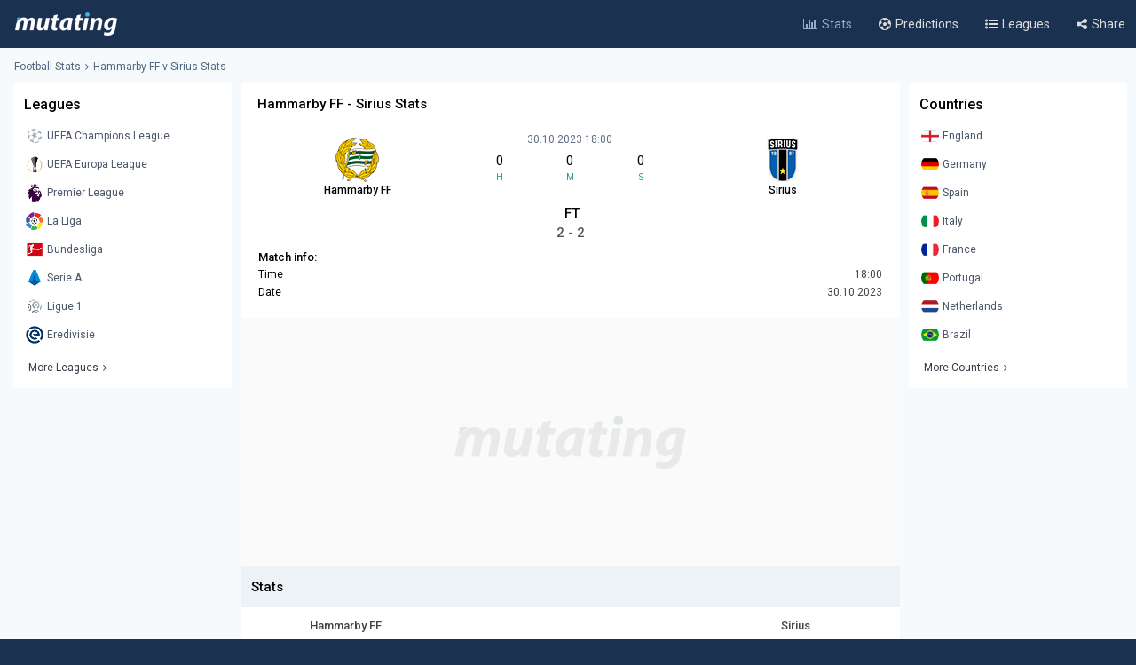

--- FILE ---
content_type: text/html; charset=UTF-8
request_url: https://www.mutating.com/football-stats/match-preview-hammarby-ff-vs-sirius-stats-h2h-preview-and-prediction-baacace/
body_size: 13112
content:
<!doctype html>
<html lang="en">
<head>
<title>Hammarby FF vs Sirius Stats H2H Preview and Prediction 2023-10-30</title>
<meta charset="utf-8">
<meta name="viewport" content="width=device-width, initial-scale = 1.0, maximum-scale=5.0, user-scalable=0">
<meta name="keywords" content="soccer, football, soccer stats, football stats, football statistics, soccer statistics">
<meta name="description" content="Hammarby FF - Sirius match stats and live score, Head-to-head records Preview and Prediction 2023-10-30">
<meta name="title" content="Hammarby FF vs Sirius Stats H2H Preview and Prediction 2023-10-30">
<link rel="canonical" href="https://www.mutating.com/football-stats/match-preview-hammarby-ff-vs-sirius-stats-h2h-preview-and-prediction-baacace/" />
<meta property="og:locale" content="en" />
<meta property="og:type" content="article" />
<meta property="og:title" content="Hammarby FF vs Sirius Stats H2H Preview and Prediction 2023-10-30" />
<meta property="og:description" content="Hammarby FF - Sirius match stats and live score, Head-to-head records Preview and Prediction 2023-10-30" />
<meta property="og:url" content="https://www.mutating.com/football-stats/match-preview-hammarby-ff-vs-sirius-stats-h2h-preview-and-prediction-baacace/" />
<meta property="og:site_name" content="Mutating" />
<meta property="article:modified_time" content="2025-12-24T05:33:00+00:00" />
<meta property="og:image" content="https://www.mutating.com/images/mutatingimage.jpg" />
<meta property="og:image:width" content="1200" />
<meta property="og:image:height" content="628" />
<meta name="twitter:card" content="summary_large_image" />
<meta name="twitter:description" content="Hammarby FF - Sirius match stats and live score, Head-to-head records Preview and Prediction 2023-10-30" />
<meta name="twitter:title" content="Hammarby FF vs Sirius Stats H2H Preview and Prediction 2023-10-30" />
<meta name="twitter:site" content="@Mutating_Social" />
<meta name="twitter:image" content="https://www.mutating.com/images/mutatingimage.jpg" />
<link rel="shortcut icon" href="https://www.mutating.com/favicon.ico" type="image/x-icon">
<link rel="icon" href="https://www.mutating.com/favicon.ico" type="image/x-icon">
<link rel="apple-touch-icon" sizes="57x57" href="https://www.mutating.com/icons/apple-icon-57x57.png">
<link rel="apple-touch-icon" sizes="60x60" href="https://www.mutating.com/icons/apple-icon-60x60.png">
<link rel="apple-touch-icon" sizes="72x72" href="https://www.mutating.com/icons/apple-icon-72x72.png">
<link rel="apple-touch-icon" sizes="76x76" href="https://www.mutating.com/icons/apple-icon-76x76.png">
<link rel="apple-touch-icon" sizes="114x114" href="https://www.mutating.com/icons/apple-icon-114x114.png">
<link rel="apple-touch-icon" sizes="120x120" href="https://www.mutating.com/icons/apple-icon-120x120.png">
<link rel="apple-touch-icon" sizes="144x144" href="https://www.mutating.com/icons/apple-icon-144x144.png">
<link rel="apple-touch-icon" sizes="152x152" href="https://www.mutating.com/icons/apple-icon-152x152.png">
<link rel="apple-touch-icon" sizes="180x180" href="https://www.mutating.com/icons/apple-icon-180x180.png">
<link rel="icon" type="image/png" sizes="192x192"  href="https://www.mutating.com/icons/android-icon-192x192.png">
<link rel="icon" type="image/png" sizes="32x32" href="https://www.mutating.com/icons/favicon-32x32.png">
<link rel="icon" type="image/png" sizes="96x96" href="https://www.mutating.com/icons/favicon-96x96.png">
<link rel="icon" type="image/png" sizes="16x16" href="https://www.mutating.com/icons/favicon-16x16.png">
<link rel="manifest" href="https://www.mutating.com/icons/manifest.json">
<meta name="msapplication-TileColor" content="#1a3150">
<meta name="msapplication-TileImage" content="https://www.mutating.com/icons/ms-icon-144x144.png">
<meta name="theme-color" content="#1a3150">
<link rel="preconnect" href="https://fonts.gstatic.com">
<link rel="preconnect" href="https://adservice.google.com/">
<link rel="preconnect" href="https://googleads.g.doubleclick.net/">
<link rel="preconnect" href="https://www.googletagservices.com/">
<link rel="preconnect" href="https://tpc.googlesyndication.com/">
<link rel="preconnect" href="https://pagead2.googlesyndication.com">
<link rel="preconnect" href="https://www.google-analytics.com">
<link rel="preconnect" href="https://ssl.google-analytics.com">
<link rel="preconnect" href="https://stats.g.doubleclick.net">
<link rel="preconnect" href="https://www.googletagmanager.com">
<link rel="preconnect" href="https://www.gstatic.com">
<link rel="preload" href="https://www.mutating.com/assets/fonts/af7ae50.woff2" as="font" type="font/woff2" crossorigin="anonymous">
<link rel="preload" as="style" href="https://fonts.googleapis.com/css2?family=Roboto:wght@400;500&display=swap">
<link rel="stylesheet" media="print" onload="this.onload=null;this.removeAttribute('media');" href="https://fonts.googleapis.com/css2?family=Roboto:wght@400;500&display=swap">
<noscript>
<link rel="stylesheet" href="https://fonts.googleapis.com/css2?family=Roboto:wght@400;500&display=swap">
</noscript>
<link rel="stylesheet"  href="https://www.mutating.com/css/sytlemutatingnew.css">
<script src="//cdn.snigelweb.com/adconsent/adconsent.js" type="text/javascript"></script>
<style>
.snigel-cmp-framework .sn-inner {background-color:#fffefe!important;}.snigel-cmp-framework .sn-b-def {border-color:#193150!important;color:#193150!important;}.snigel-cmp-framework .sn-b-def.sn-blue {color:#ffffff!important;background-color:#193150!important;border-color:#193150!important;}.snigel-cmp-framework .sn-selector ul li {color:#193150!important;}.snigel-cmp-framework .sn-selector ul li:after {background-color:#193150!important;}.snigel-cmp-framework .sn-footer-tab .sn-privacy a {color:#193150!important;}.snigel-cmp-framework .sn-arrow:after,.snigel-cmp-framework .sn-arrow:before {background-color:#193150!important;}.snigel-cmp-framework .sn-switch input:checked + span::before {background-color:#193150!important;}#adconsent-usp-link {border: 1px solid #193150!important;color:#193150!important;}#adconsent-usp-banner-optout input:checked + .adconsent-usp-slider {background-color:#193150!important;}#adconsent-usp-banner-btn {color:#ffffff;border: solid 1px #193150!important;background-color:#193150!important; }
</style>
<script>
  adconsent('setPrivacyPolicy', '//www.mutating.com/privacy/');
  adconsent.gdpr('setLogo', '//www.mutating.com/images/logoconsent-min.jpg');
  adconsent.gdpr('enableWelcomeTitle');
  adconsent.gdpr('enableWelcomeText');
  adconsent.gdpr('reconsiderConsent', 48);
  adconsent('start');
</script>
<script async src="https://pagead2.googlesyndication.com/pagead/js/adsbygoogle.js?client=ca-pub-1439671726459342"
     crossorigin="anonymous"></script>
<link rel="stylesheet"  href="https://www.mutating.com/css/snigcss.css"><script type="application/ld+json">{"@context":"https://schema.org","@type":"Organization","name":"Mutating","url":"https://www.mutating.com/football-stats/","logo":"https://www.mutating.com/images/mutatingimage.jpg","sameAs":["https://www.facebook.com/"]}</script>
<script type="application/ld+json">{"@context":"https://schema.org","@type":"BreadcrumbList","itemListElement":[{"@type":"ListItem","position":1,"name":"Home","item":"https://www.mutating.com/"},{"@type":"ListItem","position":2,"name":"Football Stats","item":"https://www.mutating.com/football-stats/"},{"@type":"ListItem","position":3,"name":"Soccer Predictions","item":"https://www.mutating.com/soccer-predictions/"},{"@type":"ListItem","position":4,"name":"Live Soccer Predictions","item":"https://www.mutating.com/soccer-predictions/live/"},{"@type":"ListItem","position":5,"name":"Football Tables & Stats","item":"https://www.mutating.com/football-tables-stats/"},{"@type":"ListItem","position":6,"name":"Hammarby FF vs Sirius Stats H2H Preview and Prediction 2023-10-30","item":"https://www.mutating.com/football-stats/match-preview-hammarby-ff-vs-sirius-stats-h2h-preview-and-prediction-baacace/"}]}</script>    
<style>.standingshome{background:#faebd7;}.standingsaway{background:#f5f5dc;}</style>
<script>const urlidupdate = "baacace";var config = {static_id: "1002024"};const countdown = new Date("Oct 30,2023 18:00:00");</script>
<body>
<div id="loader">
<div></div>
</div>
<div class="layoutis">
<div class="sitebg autoimportant">
<!-- start header -->
<header> 
<div class="barheader"><div class="container margin-auto padding075"><div class="logodiv">
    <div class="logomargins"><a href="https://www.mutating.com/football-stats/" title="Football Stats">
    <img src="https://www.mutating.com/images/logodesk.png" alt="Football Stats" width="117" height="30" class="logosite logodesk"><img src="https://www.mutating.com/images/logomob.png" alt="Football Stats" width="117" height="28" class="logosite logomob"></a>
    </div> 
    <div class="flex-grow padding05">
    <div class="flex justify-end menudesk">
    <a href="https://www.mutating.com/football-stats/" title="Football Stats" class="linktopmenu"><i class="fa fa-bar-chart2 topicon selected"></i><span class="topsmenus selecttopmenu">Stats</span></a>
    <a href="https://www.mutating.com/soccer-predictions/" title="Soccer Predictions" class="linktopmenu"><i class="fa fa-futbol-o topicon"></i><span class="topsmenus">Predictions</span></a>
    <a href="https://www.mutating.com/football-tables-stats/" title="Football Tables & Stats" class="linktopmenu"><i class="fa fa-list-ul topicon"></i><span class="topsmenus">Leagues</span></a>
    <span class="share-button2 linktopmenu"><i class="fa fa-share-alt topicon"></i><span class="topsmenus">Share</span></span>
    </div></div> 
    </div></div></div> 
</header>


<!-- end header  -->
<div class="container margin-auto contentdiv autoimportant minheight spacecontent">
<!-- start breadcrumb -->
<div class="divbread">
    <ol class="flex items-center marginbread">
        <li class="flex items-center libread"><a href="https://www.mutating.com/football-stats/" class="linkbread">Football Stats</a></li>
        <li class="flex items-center libread lasttrunk"><span class="imargin"><i class="fa fa-angle-right"></i></span><a href="https://www.mutating.com/football-stats/match-preview-hammarby-ff-vs-sirius-stats-h2h-preview-and-prediction-baacace/" class="linkbread">Hammarby FF v Sirius Stats</a></li>
    </ol>
</div>
<!-- end breadcrumb -->
<!-- start leftsid -->
<div class="flex flex-wrap autoimportant">
<div class="divsides">
    <aside class="sticky top0 paddtop10">
        <div class="bg-white overflow-hidden">
            <div class="flex justify-between items-center sidesstyle">Leagues</div> 
            <div class="selectoptmenus">
            <ul class="colormix">
                <li class="margintop4"><a href="https://www.mutating.com/football-stats/league-uefa-champions-league-country-world-tables-stats-h2h-2/" title="UEFA Champions League tables stats h2h" class="flex items-center linksidemenu"><figure class="figsidemenu"><img src="https://www.mutating.com/images/leagues/cllogo.png" alt="UEFA Champions League tables stats h2h" width="20" height="20"></figure><span>UEFA Champions League</span></a></li>  
<li class="margintop4"><a href="https://www.mutating.com/football-stats/league-uefa-europa-league-country-world-tables-stats-h2h-3/" title="UEFA Europa League tables stats h2h" class="flex items-center linksidemenu"><figure class="figsidemenu"><img src="https://www.mutating.com/images/leagues/logoeurope.png" alt="UEFA Europa League tables stats h2h" width="20" height="20"></figure><span>UEFA Europa League</span></a></li>  
<li class="margintop4"><a href="https://www.mutating.com/football-stats/league-premier-league-country-england-tables-stats-h2h-39/" title="Premier League tables stats h2h" class="flex items-center linksidemenu"><figure class="figsidemenu"><img src="https://www.mutating.com/images/leagues/premlogo.png" alt="Premier League tables stats h2h" width="20" height="20"></figure><span>Premier League</span></a></li>  
<li class="margintop4"><a href="https://www.mutating.com/football-stats/league-la-liga-country-spain-tables-stats-h2h-140/" title="La Liga tables stats h2h" class="flex items-center linksidemenu"><figure class="figsidemenu"><img src="https://www.mutating.com/images/leagues/lalogo.png" alt="La Liga tables stats h2h" width="20" height="20"></figure><span>La Liga</span></a></li>  
<li class="margintop4"><a href="https://www.mutating.com/football-stats/league-bundesliga-country-germany-tables-stats-h2h-78/" title="Bundesliga tables stats h2h" class="flex items-center linksidemenu"><figure class="figsidemenu"><img src="https://www.mutating.com/images/leagues/bunlogo.png" alt="Bundesliga tables stats h2h" width="20" height="20"></figure><span>Bundesliga</span></a></li>  
<li class="margintop4"><a href="https://www.mutating.com/football-stats/league-serie-a-country-italy-tables-stats-h2h-135/" title="Serie A tables stats h2h" class="flex items-center linksidemenu"><figure class="figsidemenu"><img src="https://www.mutating.com/images/leagues/itallogo.png" alt="Serie A tables stats h2h" width="20" height="20"></figure><span>Serie A</span></a></li>  
<li class="margintop4"><a href="https://www.mutating.com/football-stats/league-ligue-1-country-france-tables-stats-h2h-61/" title="Ligue 1 tables stats h2h" class="flex items-center linksidemenu"><figure class="figsidemenu"><img src="https://www.mutating.com/images/leagues/fraliglogo.png" alt="Ligue 1 tables stats h2h" width="20" height="20"></figure><span>Ligue 1</span></a></li>  
<li class="margintop4"><a href="https://www.mutating.com/football-stats/league-eredivisie-country-netherlands-tables-stats-h2h-88/" title="Eredivisie tables stats h2h" class="flex items-center linksidemenu"><figure class="figsidemenu"><img src="https://www.mutating.com/images/leagues/holerilogo.png" alt="Eredivisie tables stats h2h" width="20" height="20"></figure><span>Eredivisie</span></a></li>            </ul>  
            <div class="moreleagues"><a href="https://www.mutating.com/football-tables-stats/" title="football tables stats" class="flex items-center linksidemenu"><span class="spanmoreleagues">More Leagues</span><i class="fa fa-angle-right"></i></a></div>
            </div>
        </div>
    </aside>
</div><!-- end leftside -->
<div class="centerwidth centerwidth top0 paddtop10">
<main class="bg-white overflow-hidden autoimportant">
<div class="padding12px">
<div class="divtitlecenter">
<h1 class="font-semibold text-base titletruck">Hammarby FF - Sirius Stats</h1>
</div>
    <div class="flex items-center text-center divmainlogos">
            <div class="with33">
                <div class="nameteamlogo mx-auto"><img src="https://www.mutating.com/images/clubs/hammarby-ff.png" alt="Hammarby FF" title="Hammarby FF" width="50" height="50" class="mx-auto imagegamedetails">
                <strong class="mx-auto lessstrong">Hammarby FF</strong></div>
            </div>
            <div class="with33">
                <div class="rounded overflow-hidden datetimegame">30.10.2023 18:00</div>
                <div class="text-center my-1">
                    <div class="flex items-center text-center" id="js-countdown">
                        <div class="countdown__timer js-countdown-days"></div>
                        <div class="flex-1 px-1">
                            <div class="text-base"><div class="countdown__timer js-countdown-hours" aria-checked="true" ></div></div>
                            <div class="text-teal-600 text-xss">H</div>
                        </div>
                        <div class="flex-1 px-1">
                            <div class="text-base"><div class="countdown__timer js-countdown-minutes" aria-checked="true" ></div></div>
                            <div class="text-teal-600 text-xss">M</div>
                        </div>
                        <div class="flex-1 px-1">
                            <div class="text-base"><div class="countdown__timer js-countdown-seconds" aria-checked="true"></div></div>
                            <div class="text-teal-600 text-xss">S</div>
                        </div>
                    </div>
                </div>
                <div class="relative relatiheig">
                    <div class="flex items-center justify-center">
                        <div class="relative"><div id="textstream"></div></div>
                    </div>
                </div>
            </div>
            <div class="with33">
                <div class="nameteamlogo mx-auto"><img src="https://www.mutating.com/images/clubs/sirius.png" alt="Sirius" title="Sirius" width="50" height="50" class="mx-auto imagegamedetails">
                <strong class="mx-auto lessstrong">Sirius</strong></div>
            </div>
    </div>
    <div class="scorefinal"><span id="matchgotime"></span></div><div class="scorefinaldetails"><span id="matchgoresult"></span></div>
        <div class="matchinfo"><h2 class="font-semibold text-base matchinfoh2">Match info:</h2>
        <table class="tablestats">
            <tbody>
            <tr>
                <td>Time</td>
                <td class="text-right theadclass">18:00</td>
            </tr>
            <tr>
                <td>Date</td>
                <td class="text-right theadclass">30.10.2023</td>
            </tr>
                          
                        </tbody>
        </table>
    </div>
</div>
<script type="application/ld+json">{"@context": "https://schema.org","@type": "SportsEvent","name": "Hammarby FF - Sirius","startDate": "2023-10-30T18:00:00+00:00","eventStatus": "EventScheduled","endDate": "2023-10-30T18:00","eventAttendanceMode": "OfflineEventAttendanceMode","location": {"@type": "Place","address": "Sweden","name": "Sweden"},"homeTeam": {"@type": "SportsTeam","logo": "https://www.mutating.com/images/clubs/hammarby-ff.png","name": "Hammarby FF"},"awayTeam": {"@type": "SportsTeam","logo": "https://www.mutating.com/images/clubs/sirius.png","name": "Sirius"},"description": "Hammarby FF vs Sirius Stats H2H Preview and Prediction 2023-10-30","url": "https://www.mutating.com/football-stats/match-preview-hammarby-ff-vs-sirius-stats-h2h-preview-and-prediction-baacace/","image": "https://www.mutating.com/images/mutatingimage.jpg","performers": [{"@type": "SportsTeam","image": "https://www.mutating.com/images/clubs/hammarby-ff.png","name": "Hammarby FF"},{"@type": "SportsTeam","image": "https://www.mutating.com/images/clubs/sirius.png","name": "Sirius"}]}</script>
 
<section><div style="height:280px;background:url('https://www.mutating.com/images/logoplacethismore.webp') no-repeat center center;background-size:35%;background-color:#fafafa;text-align:center;margin:auto;"><a href='javascript:;' title='opentab'> </a>
     <ins class="adsbygoogle"
                        style="display:block"
                        data-ad-client="ca-pub-1439671726459342"
                        data-ad-slot="5252144299"
                        data-ad-format="rectangle, horizontal"
                        data-full-width-responsive="true"></ins>
                        <script>
                        (adsbygoogle = window.adsbygoogle || []).push({});
                        </script></div></section>
<h2 class="h2divider">Stats</h2>
<div class="maintablestats">
    <table class="tablestats">
        <thead class="theadclass">
        <tr>
            <th class="classw40"><div class="font-semibold namebeforestats">Hammarby FF</div></th>
            <th class="text-center"></th>
            <th class="classw40"><div class="font-semibold namebeforestats">Sirius</div></th>
        </tr>
        </thead>
        <tbody>
        <tr>
                        <td>
                <div class="flex items-center justify-center">
                    <div class='inline-block'><div class='forms bg-teal-win'
                                    title='Win'><span class='textresult'>W</span></div></div><div class='inline-block'><div class='forms bg-teal-draw'
                            title='Draw'><span class='textresult'>D</span></div></div><div class='inline-block'><div class='forms bg-teal-win'
                                    title='Win'><span class='textresult'>W</span></div></div><div class='inline-block'><div class='forms bg-teal-win'
                                    title='Win'><span class='textresult'>W</span></div></div><div class='inline-block'><div class='forms bg-teal-win'
                                    title='Win'><span class='textresult'>W</span></div></div>                </div>
            </td>
            <td class="theadclass text-center">Form</td>
            <td>
                <div class="flex items-center justify-center">
                    <div class='inline-block'><div class='forms bg-teal-win'
                                    title='Win'><span class='textresult'>W</span></div></div><div class='inline-block'><div class='forms bg-teal-win'
                                    title='Win'><span class='textresult'>W</span></div></div><div class='inline-block'><div class='forms bg-teal-win'
                                    title='Win'><span class='textresult'>W</span></div></div><div class='inline-block'><div class='forms bg-teal-draw'
                            title='Draw'><span class='textresult'>D</span></div></div><div class='inline-block'><div class='forms bg-teal-win'
                                    title='Win'><span class='textresult'>W</span></div></div>                </div>
            </td>
        </tr>
        <tr>
            <td>
                <div class="flex items-center justify-center">
                    <div class='inline-block'>
                            <div class='forms bg-teal-no'
                                title='No'><span class='textresult'>N</span></div>
                        </div><div class='inline-block'>
                            <div class='forms bg-teal-yes'
                                title='Yes'><span class='textresult'>Y</span></div>
                        </div><div class='inline-block'>
                            <div class='forms bg-teal-yes'
                                title='Yes'><span class='textresult'>Y</span></div>
                        </div><div class='inline-block'>
                            <div class='forms bg-teal-yes'
                                title='Yes'><span class='textresult'>Y</span></div>
                        </div><div class='inline-block'>
                            <div class='forms bg-teal-yes'
                                title='Yes'><span class='textresult'>Y</span></div>
                        </div>                </div>
            </td>
            <td class="theadclass text-center">Both Teams Score</td>
            <td>
                <div class="flex items-center justify-center">
                    <div class='inline-block'>
                            <div class='forms bg-teal-yes'
                                title='Yes'><span class='textresult'>Y</span></div>
                        </div><div class='inline-block'>
                            <div class='forms bg-teal-yes'
                                title='Yes'><span class='textresult'>Y</span></div>
                        </div><div class='inline-block'>
                            <div class='forms bg-teal-no'
                                title='No'><span class='textresult'>N</span></div>
                        </div><div class='inline-block'>
                            <div class='forms bg-teal-yes'
                                title='Yes'><span class='textresult'>Y</span></div>
                        </div><div class='inline-block'>
                            <div class='forms bg-teal-yes'
                                title='Yes'><span class='textresult'>Y</span></div>
                        </div>                </div>
            </td>
        </tr>
        <tr>
            <td>
                <div class="flex items-center justify-center">
                    <div class='inline-block'>
                            <div class='forms bg-teal-over'
                                title='Over'><span class='textresult'>O</span></div>
                        </div><div class='inline-block'>
                            <div class='forms bg-teal-under'
                                title='Under'><span class='textresult'>U</span></div>
                        </div><div class='inline-block'>
                            <div class='forms bg-teal-over'
                                title='Over'><span class='textresult'>O</span></div>
                        </div><div class='inline-block'>
                            <div class='forms bg-teal-over'
                                title='Over'><span class='textresult'>O</span></div>
                        </div><div class='inline-block'>
                            <div class='forms bg-teal-over'
                                title='Over'><span class='textresult'>O</span></div>
                        </div>                </div>
            </td>
            <td class="theadclass text-center">Over Under 2.5</td>
            <td>
                <div class="flex items-center justify-center">
                    <div class='inline-block'>
                            <div class='forms bg-teal-over'
                                title='Over'><span class='textresult'>O</span></div>
                        </div><div class='inline-block'>
                            <div class='forms bg-teal-over'
                                title='Over'><span class='textresult'>O</span></div>
                        </div><div class='inline-block'>
                            <div class='forms bg-teal-over'
                                title='Over'><span class='textresult'>O</span></div>
                        </div><div class='inline-block'>
                            <div class='forms bg-teal-under'
                                title='Under'><span class='textresult'>U</span></div>
                        </div><div class='inline-block'>
                            <div class='forms bg-teal-over'
                                title='Over'><span class='textresult'>O</span></div>
                        </div>                </div>
            </td>
        </tr>
        </tbody>
    </table>
</div>
<div class="maintablestats">
    <div class="filterby"><i class="fa fa-filter"></i> Filter By</div>
    <div class="gamesflex">
        <div class="selecnumgames">Last games:</div>
        <input type="hidden" name="home_style" value="home"/>
        <input type="hidden" name="away_style" value="away"/>
        <div><label class="containerbutton">
                <span class="numbergames">5</span>
                <input type="radio"  name="game_count_5" id="game_count_5" value="5">
                <span class="checkmark"></span>
            </label>
            <label class="containerbutton">
                <span class="numbergames">10</span>
                <input type="radio" checked='checked' name="game_count_10" id="game_count_10" value="10"
                    >
                <span class="checkmark"></span>
            </label>
            <label class="containerbutton">
                <span class="numbergames">15</span>
                <input type="radio"  name="game_count_15" id="game_count_15" value="15">
                <span class="checkmark"></span>
            </label>
        </div>
    </div>
    <div class="gamesflex">
        <div class="selecnumgames">Hammarby FF:</div>
        <input type="hidden" name="game_count" value="10"/>
        <input type="hidden" name="away_style" value="away"/>
        <div>
            <label class="containerbutton">
                <span class="numbergames">Home</span>
                <input type="radio" checked='checked' name="home_style_home_radio" id="home_style_home_radio" value="home">
                <span class="checkmark"></span>
            </label>
            <label class="containerbutton">
                <span class="numbergames">Away</span>
                <input type="radio"  name="home_style_away_radio" id="home_style_away_radio" value="away">
                <span class="checkmark"></span>
            </label>
            <label class="containerbutton">
                <span class="numbergames">Overall</span>
                <input type="radio"  name="home_style_overall_radio" id="home_style_overall_radio" value="overall">
                <span class="checkmark"></span>
            </label>
        </div>
    </div>
    <div class="gamesflex">
        <div class="selecnumgames">Sirius:</div>
            <input type="hidden" name="game_count" value="10"/>
            <input type="hidden" name="home_style" value="home"/>
            <div>
                <label class="containerbutton">
                    <span class="numbergames">Home</span>
                    <input type="radio"  name="away_style" id="away_style_home" value="home">
                    <span class="checkmark"></span>
                </label>
                <label class="containerbutton">
                    <span class="numbergames">Away</span>
                    <input type="radio" checked='checked' name="away_style" id="away_style_away" value="away">
                    <span class="checkmark"></span>
                </label>
                <label class="containerbutton">
                    <span class="numbergames">Overall</span>
                    <input type="radio"  name="away_style" id="away_style_overall" value="overall">
                    <span class="checkmark"></span>
                </label>
            </div>
    </div>
</div>
<h2 class="h2divider">Main Stats</h2>
<div class="maintablestats">
<table class="tablestats">
<thead class="theadclass">
<tr>
    <th class="classw50" colspan="3">
        <div class="flex statsmarg">
            <div class="stateamhome"><div class="font-semibold text-base">Hammarby FF</div><span class="statsnumbgames" id="match_games_home">Last 10 games home</span></div>
            <div class="stateamaway"><div class="font-semibold text-base">Sirius</div><span class="statsnumbgames" id="match_games_away">Last 10 games away</span></div>
        </div>
    </th>
</tr>
</thead>
<tbody>
<tr>
    <td class="tablefullstats20" id="home_goals_score">2.00</td>
    <td class="tablefullstats">Goals scored per game</td>
    <td class="tablefullstats20" id="away_goals_score">2.00</td>
</tr>
<tr>
    <td class="tablefullstats20" id="home_goals_conceded">0.60</td>
    <td class="tablefullstats">Goals conceded per game</td>
    <td class="tablefullstats20" id="away_goals_conceded">2.10</td>
</tr>
<tr>
    <td class="tablefullstats20" id="home_clean_sheet">60.00%
    </td>
    <td class="tablefullstats">Clean sheets</td>
    <td class="tablefullstats20" id="away_clean_sheet">20.00%
    </td>
</tr>
<tr>
    <td class="tablefullstats20" id="home_team_scored">80.00%</td>
    <td class="tablefullstats">Team scored</td>
    <td class="tablefullstats20" id="away_team_scored">100.00%</td>
</tr>
<tr>
    <td class="tablefullstats20" id="home_team_twice_scored">60.00%</td>
    <td class="tablefullstats">Team scored twice</td>
    <td class="tablefullstats20" id="away_team_twice_scored">50.00%</td>
</tr>
<tr>
    <td class="tablefullstats20" id="home_both_scored">40.00%</td>
    <td class="tablefullstats">Scored in both halves</td>
    <td class="tablefullstats20" id="away_both_scored">20.00%</td>
</tr>
<tr>
    <td class="tablefullstats20" id="home_both_conceded">60.00%</td>
    <td class="tablefullstats">Goal in both halves</td>
    <td class="tablefullstats20" id="away_both_conceded">50.00%</td>
</tr>
</tbody>
</table>
</div>
 
<section><div style="height:250px;"><a href='javascript:;' title='opentab'> </a>
<!-- Mutatingresponsivemiddle -->
<ins class="adsbygoogle"
     style="display:block"
     data-ad-client="ca-pub-1439671726459342"
     data-ad-slot="3566653682"
     data-ad-format="auto"
     data-full-width-responsive="true"></ins>
<script>
     (adsbygoogle = window.adsbygoogle || []).push({});
</script>
</div></section>
<h2 class="h2divider">Win Draw Lose</h2>
<div class="maintablestats">
<table class="tablestats">
<thead class="theadclass">
<tr>
    <th class="classw50" colspan="3">
        <div class="flex statsmarg">
            <div class="stateamhome"><div class="font-semibold text-base">Hammarby FF</div><span class="statsnumbgames" id="home_win_draw">Last 10 games home</span></div>
            <div class="stateamaway"><div class="font-semibold text-base">Sirius</div><span class="statsnumbgames" id="away_win_draw">Last 10 games away</span></div>
        </div>
    </th>
</tr>
</thead>
<tbody>
<tr>
    <td class="tablefullstats20" id="home_win">70.00%</td>
    <td class="tablefullstats">Win</td>
    <td class="tablefullstats20" id="away_win">40.00%</td>
</tr>
<tr>
    <td class="tablefullstats20" id="home_draw">10.00%</td>
    <td class="tablefullstats">Draw</td>
    <td class="tablefullstats20" id="away_draw">20.00%</td>
</tr>
<tr>
    <td class="tablefullstats20" id="home_lose">20.00%</td>
    <td class="tablefullstats">Lose</td>
    <td class="tablefullstats20" id="away_lose">40.00%</td>
</tr>
<tr>
    <td class="tablefullstats20" id="home_win_over">60.00%</td>
    <td class="tablefullstats">Win and Over 1.5 goals</td>
    <td class="tablefullstats20" id="away_win_over">30.00%</td>
</tr>
<tr>
    <td class="tablefullstats20" id="home_lose_over">10.00%</td>
    <td class="tablefullstats">Lose and Over 1.5 goals</td>
    <td class="tablefullstats20" id="away_lose_over">40.00%</td>
</tr>
<tr>
    <td class="tablefullstats20" id="home_half_win">40.00%</td>
    <td class="tablefullstats">Team win first half</td>
    <td class="tablefullstats20" id="away_half_win">30.00%</td>
</tr>
<tr>
    <td class="tablefullstats20" id="home_half_draw">50.00%</td>
    <td class="tablefullstats">Team draw at half time</td>
    <td class="tablefullstats20" id="away_half_draw">60.00%</td>
</tr>
<tr>
    <td class="tablefullstats20" id="home_half_lose">10.00%</td>
    <td class="tablefullstats">Team lost first half</td>
    <td class="tablefullstats20" id="away_half_lose">10.00%</td>
</tr>
</tbody>
</table>
</div>
<h2 class="h2divider">Both Teams to Score</h2>
 
<section><div style="height:250px;"><a href='javascript:;' title='opentab'> </a>
<!-- Mutatingresponsivemiddle -->
<ins class="adsbygoogle"
     style="display:block"
     data-ad-client="ca-pub-1439671726459342"
     data-ad-slot="3566653682"
     data-ad-format="auto"
     data-full-width-responsive="true"></ins>
<script>
     (adsbygoogle = window.adsbygoogle || []).push({});
</script>
</div></section>
<div class="maintablestats">
<table class="tablestats">
    <thead class="theadclass">
    <tr>
        <th class="classw50" colspan="3">
            <div class="flex statsmarg">
                <div class="stateamhome"><div class="font-semibold text-base">Hammarby FF</div><span class="statsnumbgames" id="bts_games_home">Last 10 games home</span></div>
                <div class="stateamaway"><div class="font-semibold text-base">Sirius</div><span class="statsnumbgames" id="bts_games_away">Last 10 games away</span></div>
            </div>
        </th>
    </tr>
    </thead>
    <tbody>
    <tr>
        <td class="tablefullstats20" id="home_bts">30.00%</td>
        <td class="tablefullstats">Both Teams to Score</td>
        <td class="tablefullstats20" id="away_bts">80.00%</td>
    </tr>
    <tr>
        <td class="tablefullstats20" id="home_first_bts">10.00%</td>
        <td class="tablefullstats">BTTS in first-half</td>
        <td class="tablefullstats20" id="away_first_bts">30.00%</td>
    </tr>
    <tr>
        <td class="tablefullstats20" id="home_second_bts">10.00%</td>
        <td class="tablefullstats">BBTS in second-half</td>
        <td class="tablefullstats20" id="away_second_bts">40.00%</td>
    </tr>
    <tr>
        <td class="tablefullstats20" id="home_bts_over15">30.00%</td>
        <td class="tablefullstats">BBTS and Over 1.5</td>
        <td class="tablefullstats20" id="away_bts_over15">80.00%</td>
    </tr>
    <tr>
        <td class="tablefullstats20" id="home_bts_over25">30.00%</td>
        <td class="tablefullstats">BBTS and Over 2.5</td>
        <td class="tablefullstats20" id="away_bts_over25">70.00%</td>
    </tr>
    <tr>
        <td class="tablefullstats20" id="home_win_bts">20.00%</td>
        <td class="tablefullstats">Win and BTTS</td>
        <td class="tablefullstats20" id="away_win_bts">20.00%</td>
    </tr>
    <tr>
        <td class="tablefullstats20" id="home_draw_bts">0.00%</td>
        <td class="tablefullstats">Draw and BTTS</td>
        <td class="tablefullstats20" id="away_draw_bts">20.00%</td>
    </tr>
    <tr>
        <td class="tablefullstats20" id="home_lose_bts">10.00%</td>
        <td class="tablefullstats">Lose and BTTS</td>
        <td class="tablefullstats20" id="away_lose_bts">40.00%</td>
    </tr>
    </tbody>
</table>
</div>
<h2 class="h2divider">Match Total Goals</h2>
<div class="maintablestats">
<table class="tablestats">
        <thead class="theadclass">
        <tr>
            <th class="classw50" colspan="3">
                <div class="flex statsmarg">
                    <div class="stateamhome"><div class="font-semibold text-base">Hammarby FF</div><span class="statsnumbgames" id="match_total_games_home">Last 10 games home</span></div>
                    <div class="stateamaway"><div class="font-semibold text-base">Sirius</div><span class="statsnumbgames" id="match_total_games_away">Last 10 games away</span></div>
                </div>
            </th>
        </tr>
        </thead>
        <tbody>
        <tr>
            <td class="tablefullstats20" id="home_match0">10.00%</td>
            <td class="tablefullstats">Match total goals 0</td>
            <td class="tablefullstats20" id="away_match0">0.00%</td>
        </tr>
        <tr>
            <td class="tablefullstats20" id="home_match1">20.00%</td>
            <td class="tablefullstats">Match total goals 1</td>
            <td class="tablefullstats20" id="away_match1">10.00%</td>
        </tr>
        <tr>
            <td class="tablefullstats20" id="home_match2">10.00%</td>
            <td class="tablefullstats">Match total goals 2</td>
            <td class="tablefullstats20" id="away_match2">10.00%</td>
        </tr>
        <tr>
            <td class="tablefullstats20" id="home_match3">30.00%</td>
            <td class="tablefullstats">Match total goals 3</td>
            <td class="tablefullstats20" id="away_match3">30.00%
            </td>
        </tr>
        <tr>
            <td class="tablefullstats20" id="home_match4">20.00%</td>
            <td class="tablefullstats">Match total goals 4</td>
            <td class="tablefullstats20" id="away_match4">20.00%</td>
        </tr>
        <tr>
            <td class="tablefullstats20" id="home_match01">30.00%</td>
            <td class="tablefullstats">Match total goals 0 or 1</td>
            <td class="tablefullstats20" id="away_match01">10.00%</td>
        </tr>
        <tr>
            <td class="tablefullstats20" id="home_match23">40.00%</td>
            <td class="tablefullstats">Match total goals 2 or 3</td>
            <td class="tablefullstats20" id="away_match23">40.00%</td>
        </tr>
        <tr>
            <td class="tablefullstats20" id="home_match4_more">0.00%</td>
            <td class="tablefullstats">Match total goals 4+</td>
            <td class="tablefullstats20" id="away_match4_more">0.00%</td>
        </tr>
        </tbody>
    </table>
</div>
<h2 class="h2divider">Over Under Goals</h2>
 
<section><div style="height:250px;"><a href='javascript:;' title='opentab'> </a>
<!-- Mutatingresponsivemiddle -->
<ins class="adsbygoogle"
     style="display:block"
     data-ad-client="ca-pub-1439671726459342"
     data-ad-slot="3566653682"
     data-ad-format="auto"
     data-full-width-responsive="true"></ins>
<script>
     (adsbygoogle = window.adsbygoogle || []).push({});
</script>
</div></section>
    <div class="maintablestats">
<table class="tablestats">
        <thead class="theadclass">
        <tr>
            <th class="classw50" colspan="3">
                <div class="flex statsmarg">
                    <div class="stateamhome"><div class="font-semibold text-base">Hammarby FF</div><span class="statsnumbgames" id="over_under_game_home">Last 10 games home</span></div>
                    <div class="stateamaway"><div class="font-semibold text-base">Sirius</div><span class="statsnumbgames" id="over_under_game_away">Last 10 games away</span></div>
                </div>
            </th>
        </tr>
        </thead>
        <tbody>
        <tr>
            <td class="tablefullstats20" id="home_over15">70.00%</td>
            <td class="tablefullstats">Over 1.5 goals</td>
            <td class="tablefullstats20" id="away_over15">90.00%</td>
        </tr>
        <tr>
            <td class="tablefullstats20" id="home_over25">60.00%</td>
            <td class="tablefullstats">Over 2.5 goals</td>
            <td class="tablefullstats20" id="away_over25">80.00%</td>
        </tr>
        <tr>
            <td class="tablefullstats20" id="home_over35">30.00%</td>
            <td class="tablefullstats">Over 3.5 goals</td>
            <td class="tablefullstats20" id="away_over35">50.00%</td>
        </tr>
        <tr>
            <td class="tablefullstats20" id="home_under15">30.00%</td>
            <td class="tablefullstats">Under 1.5 goals</td>
            <td class="tablefullstats20" id="away_under15">10.00%</td>
        </tr>
        <tr>
            <td class="tablefullstats20" id="home_under25">40.00%</td>
            <td class="tablefullstats">Under 2.5 goals</td>
            <td class="tablefullstats20" id="away_under25">20.00%</td>
        </tr>
        <tr>
            <td class="tablefullstats20" id="home_under35">70.00%</td>
            <td class="tablefullstats">Under 3.5 goals</td>
            <td class="tablefullstats20" id="away_under35">50.00%</td>
        </tr>
        <tr>
            <td class="tablefullstats20" id="home_half_over15">60.00%</td>
            <td class="tablefullstats">Over 0.5 goals at half-time</td>
            <td class="tablefullstats20" id="away_half_over15">60.00%</td>
        </tr>
        <tr>
            <td class="tablefullstats20" id="home_half_over25">30.00%</td>
            <td class="tablefullstats">Over 1.5 goals at half-time</td>
            <td class="tablefullstats20" id="away_half_over25">40.00%</td>
        </tr>
        <tr>
            <td class="tablefullstats20" id="home_half_over35">10.00%</td>
            <td class="tablefullstats">Over 2.5 goals at half-time</td>
            <td class="tablefullstats20" id="away_half_over35">20.00%</td>
        </tr>
        </tbody>
    </table>
</div>
<h2 class="h2divider">Half Time-Full Time</h2>
<div class="maintablestats">
<table class="tablestats">
        <thead class="theadclass">
        <tr>
            <th class="classw50" colspan="3">
                <div class="flex statsmarg">
                    <div class="stateamhome"><div class="font-semibold text-base">Hammarby FF</div><span class="statsnumbgames" id="hf_games_home">Last 10 games home</span></div>
                    <div class="stateamaway"><div class="font-semibold text-base">Sirius</div><span class="statsnumbgames" id="hf_games_away">Last 10 games away</span></div>
                </div>
            </th>
        </tr>
        </thead>
        <tbody>
        <tr>
            <td class="tablefullstats20" id="home_win_hf">40.00%</td>
            <td class="tablefullstats">Win HT - Win FT</td>
            <td class="tablefullstats20" id="away_win_hf">10.00%</td>
        </tr>
        <tr>
            <td class="tablefullstats20" id="home_win_ht_draw_ft">0.00%</td>
            <td class="tablefullstats">Win HT - Draw FT</td>
            <td class="tablefullstats20" id="away_win_ht_draw_ft">0.00%</td>
        </tr>
        <tr>
            <td class="tablefullstats20" id="home_win_ht_lost_ft">0.00%</td>
            <td class="tablefullstats">Win HT - Lose FT</td>
            <td class="tablefullstats20" id="away_win_ht_lost_ft">20.00%</td>
        </tr>
        <tr>
            <td class="tablefullstats20" id="home_draw_ht_win_ft">20.00%</td>
            <td class="tablefullstats">Draw HT - Win FT</td>
            <td class="tablefullstats20" id="away_draw_ht_win_ft">30.00%</td>
        </tr>
        <tr>
            <td class="tablefullstats20" id="home_draw_ht_draw_ft">10.00%</td>
            <td class="tablefullstats">Draw HT - Draw FT</td>
            <td class="tablefullstats20" id="away_draw_ht_draw_ft">20.00%</td>
        </tr>
        <tr>
            <td class="tablefullstats20" id="home_draw_ht_lost_ft">20.00%</td>
            <td class="tablefullstats">Draw HT - Lose FT</td>
            <td class="tablefullstats20" id="away_draw_ht_lost_ft">10.00%</td>
        </tr>
        <tr>
            <td class="tablefullstats20" id="home_lost_ht_win_ft">10.00%</td>
            <td class="tablefullstats">Lose HT - Win FT</td>
            <td class="tablefullstats20" id="away_lost_ht_win_ft">0.00%</td>
        </tr>
        <tr>
            <td class="tablefullstats20" id="home_lost_ht_draw_ft">0.00%</td>
            <td class="tablefullstats">Lose HT - Draw FT</td>
            <td class="tablefullstats20" id="away_lost_ht_draw_ft">0.00%</td>
        </tr>
        <tr>
            <td class="tablefullstats20"  id="home_lost_ht_lost_ft">0.00%</td>
            <td class="tablefullstats">Lose HT - Lose FT</td>
            <td class="tablefullstats20" id="away_lost_ht_lost_ft">10.00%</td>
        </tr>
        </tbody>
    </table>
</div>
<h2 class="h2divider">Hammarby FF Trends</h2>
<div class="maintablestats">
<table class="tablestats">
<tbody>
<tr>
    <td><div class="titletrends">Hammarby FF trends last games.</span></div></td>
</tr>    
<tr>
    <td>Hammarby FF is <span class="font-bold">undefeated</span> in their last 5 games.
    </td>
</tr>
 
<tr>
    <td>Hammarby FF games have <span class="font-bold">over 1.5 goals</span> in their last 5 matches.
    </td>
</tr>
 
<tr>
    <td>Hammarby FF <span class="font-bold">haven't lost</span> any of their last 4 home matches.
    </td>
</tr>
 
<tr>
    <td>Hammarby FF <span class="font-bold">haven't lost</span> any of their last 3 away matches.
    </td>
</tr>
 
<tr>
    <td>Hammarby FF have <span class="font-bold">scored over 0.5 goals</span> in their last 5 games.
    </td>
</tr>
 
<tr>
    <td>Hammarby FF have <span class="font-bold">over 0.5 second half goals</span> in their last 2 games.
    </td>
</tr>
</tbody>
</table>
</div>
 
<section><div style="height:250px;"><a href='javascript:;' title='opentab'> </a>
<!-- Mutatingresponsivemiddle -->
<ins class="adsbygoogle"
     style="display:block"
     data-ad-client="ca-pub-1439671726459342"
     data-ad-slot="3566653682"
     data-ad-format="auto"
     data-full-width-responsive="true"></ins>
<script>
     (adsbygoogle = window.adsbygoogle || []).push({});
</script>
</div></section>
<h2 class="h2divider">Sirius Trends</h2>
<div class="maintablestats">
<table class="tablestats">
    <tbody>
    <td><div class="titletrends">Sirius trends last games.</div></td>    
     
        <tr>
        <td>Sirius is <span class="font-bold">undefeated</span> in their last 5 games.
        </td>
    </tr>
                 
        <tr>
        <td>Sirius games have <span class="font-bold">over 1.5 goals</span> in their last 12 matches.
        </td>
    </tr>
         
        <tr>
        <td>Sirius games have <span class="font-bold">over 2.5 goals</span> in their last 3 matches.
        </td>
    </tr>
                     
        <tr>
        <td>Sirius <span class="font-bold">haven't lost</span> any of their last 3 home matches.
        </td>
    </tr>
         
        <tr>
        <td>Sirius <span class="font-bold">haven't lost</span> any of their last 2 away matches.
        </td>
    </tr>
                         
        <tr>
        <td>Sirius have <span class="font-bold">scored over 1.5 goals</span> in their last 3 games.
        </td>
    </tr>
         
        <tr>
        <td>Sirius have <span class="font-bold">scored over 0.5 goals</span> in their last 15 games.
        </td>
    </tr>
         
        <tr>
        <td>Sirius have <span class="font-bold">over 0.5 second half goals</span> in their last 3 games.
        </td>
    </tr>
                </tbody>
</table>
</div>
<h2 class="h2divider">Last Matches Hammarby FF</h2>
<div>
    <a href='https://mutating.com/football-stats/match-preview-hammarby-ff-vs-if-elfsborg-stats-h2h-preview-and-prediction-bdecbhj/' title='Hammarby FF vs IF Elfsborg stats, h2h and prediction'><div class='gamdediv'>
                                        <div class='w60'>
                                            <div class='nostart'><span class='flex'>09 Nov</span><span>14:00</span></div>
                                        </div>
                                        <div class='flex-1'>
                                            <div class='flex items-center'>
                                                <figure class='figsidemenu'>
                                                <img class='lazy' src='https://www.mutating.com/images/imagefill.png' data-src='https://www.mutating.com/images/clubs/hammarby-ff.png' width='20' height='20' alt='Hammarby FF'></figure>
                                                <h2 class='flex justify-between flex-grow font-semibold'>Hammarby FF<span class='scorem'> 3  </span></h2></div>
                                            <div class='flex items-center mt-1'>
                                                <figure class='figsidemenu'>
                                                <img class='lazy' src='https://www.mutating.com/images/imagefill.png' data-src='https://www.mutating.com/images/clubs/if-elfsborg.png' width='20' height='20' alt='IF Elfsborg'></figure>
                                                <h2 class='flex justify-between flex-grow'>IF Elfsborg <span class='scorem'> 0</span></h2></div>
                                        </div>
                                        <div class='w80 text-right'><i class='fa fa-bar-chart' aria-hidden='true'></i></div>
                                    </div>
                                </a><a href='https://mutating.com/football-stats/match-preview-degerfors-if-vs-hammarby-ff-stats-h2h-preview-and-prediction-bdecbhg/' title='Degerfors IF vs Hammarby FF stats, h2h and prediction'><div class='gamdediv'>
                                        <div class='w60'>
                                            <div class='nostart'><span class='flex'>03 Nov</span><span>18:00</span></div>
                                        </div>
                                        <div class='flex-1'>
                                            <div class='flex items-center'>
                                                <figure class='figsidemenu'>
                                                <img class='lazy' src='https://www.mutating.com/images/imagefill.png' data-src='https://www.mutating.com/images/clubs/degerfors-if.png' width='20' height='20' alt='Degerfors IF'></figure>
                                                <h2 class='flex justify-between flex-grow'>Degerfors IF<span class='scorem'> 1  </span></h2></div>
                                            <div class='flex items-center mt-1'>
                                                <figure class='figsidemenu'>
                                                <img class='lazy' src='https://www.mutating.com/images/imagefill.png' data-src='https://www.mutating.com/images/clubs/hammarby-ff.png' width='20' height='20' alt='Hammarby FF'></figure>
                                                <h2 class='flex justify-between flex-grow'>Hammarby FF <span class='scorem'> 1</span></h2></div>
                                        </div>
                                        <div class='w80 text-right'><i class='fa fa-bar-chart' aria-hidden='true'></i></div>
                                    </div>
                                </a><a href='https://mutating.com/football-stats/match-preview-malmo-ff-vs-hammarby-ff-stats-h2h-preview-and-prediction-bdecbgg/' title='Malmo FF vs Hammarby FF stats, h2h and prediction'><div class='gamdediv'>
                                        <div class='w60'>
                                            <div class='nostart'><span class='flex'>27 Oct</span><span>18:10</span></div>
                                        </div>
                                        <div class='flex-1'>
                                            <div class='flex items-center'>
                                                <figure class='figsidemenu'>
                                                <img class='lazy' src='https://www.mutating.com/images/imagefill.png' data-src='https://www.mutating.com/images/clubs/malmo-ff.png' width='20' height='20' alt='Malmo FF'></figure>
                                                <h2 class='flex justify-between flex-grow'>Malmo FF<span class='scorem'> 1  </span></h2></div>
                                            <div class='flex items-center mt-1'>
                                                <figure class='figsidemenu'>
                                                <img class='lazy' src='https://www.mutating.com/images/imagefill.png' data-src='https://www.mutating.com/images/clubs/hammarby-ff.png' width='20' height='20' alt='Hammarby FF'></figure>
                                                <h2 class='flex justify-between flex-grow font-semibold'>Hammarby FF <span class='scorem'> 3</span></h2></div>
                                        </div>
                                        <div class='w80 text-right'><i class='fa fa-bar-chart' aria-hidden='true'></i></div>
                                    </div>
                                </a><a href='https://mutating.com/football-stats/match-preview-hammarby-ff-vs-aik-stockholm-stats-h2h-preview-and-prediction-bdecbfe/' title='Hammarby FF vs AIK Stockholm stats, h2h and prediction'><div class='gamdediv'>
                                        <div class='w60'>
                                            <div class='nostart'><span class='flex'>19 Oct</span><span>13:00</span></div>
                                        </div>
                                        <div class='flex-1'>
                                            <div class='flex items-center'>
                                                <figure class='figsidemenu'>
                                                <img class='lazy' src='https://www.mutating.com/images/imagefill.png' data-src='https://www.mutating.com/images/clubs/hammarby-ff.png' width='20' height='20' alt='Hammarby FF'></figure>
                                                <h2 class='flex justify-between flex-grow font-semibold'>Hammarby FF<span class='scorem'> 2  </span></h2></div>
                                            <div class='flex items-center mt-1'>
                                                <figure class='figsidemenu'>
                                                <img class='lazy' src='https://www.mutating.com/images/imagefill.png' data-src='https://www.mutating.com/images/clubs/aik-stockholm.png' width='20' height='20' alt='AIK Stockholm'></figure>
                                                <h2 class='flex justify-between flex-grow'>AIK Stockholm <span class='scorem'> 1</span></h2></div>
                                        </div>
                                        <div class='w80 text-right'><i class='fa fa-bar-chart' aria-hidden='true'></i></div>
                                    </div>
                                </a><a href='https://mutating.com/football-stats/match-preview-ifk-goteborg-vs-hammarby-ff-stats-h2h-preview-and-prediction-bdecbej/' title='IFK Goteborg vs Hammarby FF stats, h2h and prediction'><div class='gamdediv'>
                                        <div class='w60'>
                                            <div class='nostart'><span class='flex'>05 Oct</span><span>13:00</span></div>
                                        </div>
                                        <div class='flex-1'>
                                            <div class='flex items-center'>
                                                <figure class='figsidemenu'>
                                                <img class='lazy' src='https://www.mutating.com/images/imagefill.png' data-src='https://www.mutating.com/images/clubs/ifk-goteborg.png' width='20' height='20' alt='IFK Goteborg'></figure>
                                                <h2 class='flex justify-between flex-grow'>IFK Goteborg<span class='scorem'> 1  </span></h2></div>
                                            <div class='flex items-center mt-1'>
                                                <figure class='figsidemenu'>
                                                <img class='lazy' src='https://www.mutating.com/images/imagefill.png' data-src='https://www.mutating.com/images/clubs/hammarby-ff.png' width='20' height='20' alt='Hammarby FF'></figure>
                                                <h2 class='flex justify-between flex-grow font-semibold'>Hammarby FF <span class='scorem'> 2</span></h2></div>
                                        </div>
                                        <div class='w80 text-right'><i class='fa fa-bar-chart' aria-hidden='true'></i></div>
                                    </div>
                                </a><a href='https://mutating.com/football-stats/match-preview-halmstad-vs-hammarby-ff-stats-h2h-preview-and-prediction-bdecbef/' title='Halmstad vs Hammarby FF stats, h2h and prediction'><div class='gamdediv'>
                                        <div class='w60'>
                                            <div class='nostart'><span class='flex'>28 Sep</span><span>13:00</span></div>
                                        </div>
                                        <div class='flex-1'>
                                            <div class='flex items-center'>
                                                <figure class='figsidemenu'>
                                                <img class='lazy' src='https://www.mutating.com/images/imagefill.png' data-src='https://www.mutating.com/images/clubs/halmstad.png' width='20' height='20' alt='Halmstad'></figure>
                                                <h2 class='flex justify-between flex-grow font-semibold'>Halmstad<span class='scorem'> 1  </span></h2></div>
                                            <div class='flex items-center mt-1'>
                                                <figure class='figsidemenu'>
                                                <img class='lazy' src='https://www.mutating.com/images/imagefill.png' data-src='https://www.mutating.com/images/clubs/hammarby-ff.png' width='20' height='20' alt='Hammarby FF'></figure>
                                                <h2 class='flex justify-between flex-grow'>Hammarby FF <span class='scorem'> 0</span></h2></div>
                                        </div>
                                        <div class='w80 text-right'><i class='fa fa-bar-chart' aria-hidden='true'></i></div>
                                    </div>
                                </a><a href='https://mutating.com/football-stats/match-preview-hammarby-ff-vs-bk-hacken-stats-h2h-preview-and-prediction-bdecbda/' title='Hammarby FF vs BK Hacken stats, h2h and prediction'><div class='gamdediv'>
                                        <div class='w60'>
                                            <div class='nostart'><span class='flex'>21 Sep</span><span>13:00</span></div>
                                        </div>
                                        <div class='flex-1'>
                                            <div class='flex items-center'>
                                                <figure class='figsidemenu'>
                                                <img class='lazy' src='https://www.mutating.com/images/imagefill.png' data-src='https://www.mutating.com/images/clubs/hammarby-ff.png' width='20' height='20' alt='Hammarby FF'></figure>
                                                <h2 class='flex justify-between flex-grow font-semibold'>Hammarby FF<span class='scorem'> 4  </span></h2></div>
                                            <div class='flex items-center mt-1'>
                                                <figure class='figsidemenu'>
                                                <img class='lazy' src='https://www.mutating.com/images/imagefill.png' data-src='https://www.mutating.com/images/clubs/bk-hacken.png' width='20' height='20' alt='BK Hacken'></figure>
                                                <h2 class='flex justify-between flex-grow'>BK Hacken <span class='scorem'> 0</span></h2></div>
                                        </div>
                                        <div class='w80 text-right'><i class='fa fa-bar-chart' aria-hidden='true'></i></div>
                                    </div>
                                </a><a href='https://mutating.com/football-stats/match-preview-djurgardens-if-vs-hammarby-ff-stats-h2h-preview-and-prediction-bdecbcd/' title='Djurgardens IF vs Hammarby FF stats, h2h and prediction'><div class='gamdediv'>
                                        <div class='w60'>
                                            <div class='nostart'><span class='flex'>14 Sep</span><span>13:00</span></div>
                                        </div>
                                        <div class='flex-1'>
                                            <div class='flex items-center'>
                                                <figure class='figsidemenu'>
                                                <img class='lazy' src='https://www.mutating.com/images/imagefill.png' data-src='https://www.mutating.com/images/clubs/djurgardens-if.png' width='20' height='20' alt='Djurgardens IF'></figure>
                                                <h2 class='flex justify-between flex-grow'>Djurgardens IF<span class='scorem'> 3  </span></h2></div>
                                            <div class='flex items-center mt-1'>
                                                <figure class='figsidemenu'>
                                                <img class='lazy' src='https://www.mutating.com/images/imagefill.png' data-src='https://www.mutating.com/images/clubs/hammarby-ff.png' width='20' height='20' alt='Hammarby FF'></figure>
                                                <h2 class='flex justify-between flex-grow'>Hammarby FF <span class='scorem'> 3</span></h2></div>
                                        </div>
                                        <div class='w80 text-right'><i class='fa fa-bar-chart' aria-hidden='true'></i></div>
                                    </div>
                                </a><a href='https://mutating.com/football-stats/match-preview-if-brommapojkarna-vs-hammarby-ff-stats-h2h-preview-and-prediction-befbabh/' title='IF Brommapojkarna vs Hammarby FF stats, h2h and prediction'><div class='gamdediv'>
                                        <div class='w60'>
                                            <div class='nostart'><span class='flex'>04 Sep</span><span>11:45</span></div>
                                        </div>
                                        <div class='flex-1'>
                                            <div class='flex items-center'>
                                                <figure class='figsidemenu'>
                                                <img class='lazy' src='https://www.mutating.com/images/imagefill.png' data-src='https://www.mutating.com/images/clubs/if-brommapojkarna.png' width='20' height='20' alt='IF Brommapojkarna'></figure>
                                                <h2 class='flex justify-between flex-grow'>IF Brommapojkarna<span class='scorem'> 1  </span></h2></div>
                                            <div class='flex items-center mt-1'>
                                                <figure class='figsidemenu'>
                                                <img class='lazy' src='https://www.mutating.com/images/imagefill.png' data-src='https://www.mutating.com/images/clubs/hammarby-ff.png' width='20' height='20' alt='Hammarby FF'></figure>
                                                <h2 class='flex justify-between flex-grow font-semibold'>Hammarby FF <span class='scorem'> 4</span></h2></div>
                                        </div>
                                        <div class='w80 text-right'><i class='fa fa-bar-chart' aria-hidden='true'></i></div>
                                    </div>
                                </a><a href='https://mutating.com/football-stats/match-preview-hammarby-ff-vs-osters-if-stats-h2h-preview-and-prediction-bdecbbf/' title='Hammarby FF vs Osters IF stats, h2h and prediction'><div class='gamdediv'>
                                        <div class='w60'>
                                            <div class='nostart'><span class='flex'>31 Aug</span><span>15:30</span></div>
                                        </div>
                                        <div class='flex-1'>
                                            <div class='flex items-center'>
                                                <figure class='figsidemenu'>
                                                <img class='lazy' src='https://www.mutating.com/images/imagefill.png' data-src='https://www.mutating.com/images/clubs/hammarby-ff.png' width='20' height='20' alt='Hammarby FF'></figure>
                                                <h2 class='flex justify-between flex-grow font-semibold'>Hammarby FF<span class='scorem'> 4  </span></h2></div>
                                            <div class='flex items-center mt-1'>
                                                <figure class='figsidemenu'>
                                                <img class='lazy' src='https://www.mutating.com/images/imagefill.png' data-src='https://www.mutating.com/images/clubs/osters-if.png' width='20' height='20' alt='Osters IF'></figure>
                                                <h2 class='flex justify-between flex-grow'>Osters IF <span class='scorem'> 0</span></h2></div>
                                        </div>
                                        <div class='w80 text-right'><i class='fa fa-bar-chart' aria-hidden='true'></i></div>
                                    </div>
                                </a></div>
<h2 class="h2divider">Last Matches Sirius</h2>
<div>
    <a href='https://mutating.com/football-stats/match-preview-sirius-vs-ifk-varnamo-stats-h2h-preview-and-prediction-bdecbif/' title='Sirius vs IFK Varnamo stats, h2h and prediction'><div class='gamdediv'>
                                        <div class='w60'>
                                            <div class='nostart'><span class='flex'>09 Nov</span><span>14:00</span></div>
                                        </div>
                                        <div class='flex-1'>
                                            <div class='flex items-center'>
                                                <figure class='figsidemenu'>
                                                <img class='lazy' src='https://www.mutating.com/images/imagefill.png' data-src='https://www.mutating.com/images/clubs/sirius.png' width='20' height='20' alt='Sirius'></figure>
                                                <h2 class='flex justify-between flex-grow font-semibold'>Sirius<span class='scorem'> 3  </span></h2></div>
                                            <div class='flex items-center mt-1'>
                                                <figure class='figsidemenu'>
                                                <img class='lazy' src='https://www.mutating.com/images/imagefill.png' data-src='https://www.mutating.com/images/clubs/ifk-varnamo.png' width='20' height='20' alt='IFK Varnamo'></figure>
                                                <h2 class='flex justify-between flex-grow'>IFK Varnamo <span class='scorem'> 1</span></h2></div>
                                        </div>
                                        <div class='w80 text-right'><i class='fa fa-bar-chart' aria-hidden='true'></i></div>
                                    </div>
                                </a><a href='https://mutating.com/football-stats/match-preview-ifk-norrkoping-vs-sirius-stats-h2h-preview-and-prediction-bdecbhe/' title='IFK Norrkoping vs Sirius stats, h2h and prediction'><div class='gamdediv'>
                                        <div class='w60'>
                                            <div class='nostart'><span class='flex'>01 Nov</span><span>16:30</span></div>
                                        </div>
                                        <div class='flex-1'>
                                            <div class='flex items-center'>
                                                <figure class='figsidemenu'>
                                                <img class='lazy' src='https://www.mutating.com/images/imagefill.png' data-src='https://www.mutating.com/images/clubs/ifk-norrkoping.png' width='20' height='20' alt='IFK Norrkoping'></figure>
                                                <h2 class='flex justify-between flex-grow'>IFK Norrkoping<span class='scorem'> 1  </span></h2></div>
                                            <div class='flex items-center mt-1'>
                                                <figure class='figsidemenu'>
                                                <img class='lazy' src='https://www.mutating.com/images/imagefill.png' data-src='https://www.mutating.com/images/clubs/sirius.png' width='20' height='20' alt='Sirius'></figure>
                                                <h2 class='flex justify-between flex-grow font-semibold'>Sirius <span class='scorem'> 2</span></h2></div>
                                        </div>
                                        <div class='w80 text-right'><i class='fa fa-bar-chart' aria-hidden='true'></i></div>
                                    </div>
                                </a><a href='https://mutating.com/football-stats/match-preview-sirius-vs-if-elfsborg-stats-h2h-preview-and-prediction-bdecbgi/' title='Sirius vs IF Elfsborg stats, h2h and prediction'><div class='gamdediv'>
                                        <div class='w60'>
                                            <div class='nostart'><span class='flex'>26 Oct</span><span>13:00</span></div>
                                        </div>
                                        <div class='flex-1'>
                                            <div class='flex items-center'>
                                                <figure class='figsidemenu'>
                                                <img class='lazy' src='https://www.mutating.com/images/imagefill.png' data-src='https://www.mutating.com/images/clubs/sirius.png' width='20' height='20' alt='Sirius'></figure>
                                                <h2 class='flex justify-between flex-grow font-semibold'>Sirius<span class='scorem'> 4  </span></h2></div>
                                            <div class='flex items-center mt-1'>
                                                <figure class='figsidemenu'>
                                                <img class='lazy' src='https://www.mutating.com/images/imagefill.png' data-src='https://www.mutating.com/images/clubs/if-elfsborg.png' width='20' height='20' alt='IF Elfsborg'></figure>
                                                <h2 class='flex justify-between flex-grow'>IF Elfsborg <span class='scorem'> 0</span></h2></div>
                                        </div>
                                        <div class='w80 text-right'><i class='fa fa-bar-chart' aria-hidden='true'></i></div>
                                    </div>
                                </a><a href='https://mutating.com/football-stats/match-preview-bk-hacken-vs-sirius-stats-h2h-preview-and-prediction-bdecbfi/' title='BK Hacken vs Sirius stats, h2h and prediction'><div class='gamdediv'>
                                        <div class='w60'>
                                            <div class='nostart'><span class='flex'>18 Oct</span><span>16:30</span></div>
                                        </div>
                                        <div class='flex-1'>
                                            <div class='flex items-center'>
                                                <figure class='figsidemenu'>
                                                <img class='lazy' src='https://www.mutating.com/images/imagefill.png' data-src='https://www.mutating.com/images/clubs/bk-hacken.png' width='20' height='20' alt='BK Hacken'></figure>
                                                <h2 class='flex justify-between flex-grow'>BK Hacken<span class='scorem'> 1  </span></h2></div>
                                            <div class='flex items-center mt-1'>
                                                <figure class='figsidemenu'>
                                                <img class='lazy' src='https://www.mutating.com/images/imagefill.png' data-src='https://www.mutating.com/images/clubs/sirius.png' width='20' height='20' alt='Sirius'></figure>
                                                <h2 class='flex justify-between flex-grow'>Sirius <span class='scorem'> 1</span></h2></div>
                                        </div>
                                        <div class='w80 text-right'><i class='fa fa-bar-chart' aria-hidden='true'></i></div>
                                    </div>
                                </a><a href='https://mutating.com/football-stats/match-preview-sirius-vs-malmo-ff-stats-h2h-preview-and-prediction-bdecbfc/' title='Sirius vs Malmo FF stats, h2h and prediction'><div class='gamdediv'>
                                        <div class='w60'>
                                            <div class='nostart'><span class='flex'>05 Oct</span><span>15:30</span></div>
                                        </div>
                                        <div class='flex-1'>
                                            <div class='flex items-center'>
                                                <figure class='figsidemenu'>
                                                <img class='lazy' src='https://www.mutating.com/images/imagefill.png' data-src='https://www.mutating.com/images/clubs/sirius.png' width='20' height='20' alt='Sirius'></figure>
                                                <h2 class='flex justify-between flex-grow font-semibold'>Sirius<span class='scorem'> 5  </span></h2></div>
                                            <div class='flex items-center mt-1'>
                                                <figure class='figsidemenu'>
                                                <img class='lazy' src='https://www.mutating.com/images/imagefill.png' data-src='https://www.mutating.com/images/clubs/malmo-ff.png' width='20' height='20' alt='Malmo FF'></figure>
                                                <h2 class='flex justify-between flex-grow'>Malmo FF <span class='scorem'> 1</span></h2></div>
                                        </div>
                                        <div class='w80 text-right'><i class='fa fa-bar-chart' aria-hidden='true'></i></div>
                                    </div>
                                </a><a href='https://mutating.com/football-stats/match-preview-djurgardens-if-vs-sirius-stats-h2h-preview-and-prediction-bdecbdj/' title='Djurgardens IF vs Sirius stats, h2h and prediction'><div class='gamdediv'>
                                        <div class='w60'>
                                            <div class='nostart'><span class='flex'>29 Sep</span><span>18:00</span></div>
                                        </div>
                                        <div class='flex-1'>
                                            <div class='flex items-center'>
                                                <figure class='figsidemenu'>
                                                <img class='lazy' src='https://www.mutating.com/images/imagefill.png' data-src='https://www.mutating.com/images/clubs/djurgardens-if.png' width='20' height='20' alt='Djurgardens IF'></figure>
                                                <h2 class='flex justify-between flex-grow font-semibold'>Djurgardens IF<span class='scorem'> 8  </span></h2></div>
                                            <div class='flex items-center mt-1'>
                                                <figure class='figsidemenu'>
                                                <img class='lazy' src='https://www.mutating.com/images/imagefill.png' data-src='https://www.mutating.com/images/clubs/sirius.png' width='20' height='20' alt='Sirius'></figure>
                                                <h2 class='flex justify-between flex-grow'>Sirius <span class='scorem'> 2</span></h2></div>
                                        </div>
                                        <div class='w80 text-right'><i class='fa fa-bar-chart' aria-hidden='true'></i></div>
                                    </div>
                                </a><a href='https://mutating.com/football-stats/match-preview-sirius-vs-degerfors-if-stats-h2h-preview-and-prediction-bdecbdg/' title='Sirius vs Degerfors IF stats, h2h and prediction'><div class='gamdediv'>
                                        <div class='w60'>
                                            <div class='nostart'><span class='flex'>21 Sep</span><span>15:30</span></div>
                                        </div>
                                        <div class='flex-1'>
                                            <div class='flex items-center'>
                                                <figure class='figsidemenu'>
                                                <img class='lazy' src='https://www.mutating.com/images/imagefill.png' data-src='https://www.mutating.com/images/clubs/sirius.png' width='20' height='20' alt='Sirius'></figure>
                                                <h2 class='flex justify-between flex-grow'>Sirius<span class='scorem'> 1  </span></h2></div>
                                            <div class='flex items-center mt-1'>
                                                <figure class='figsidemenu'>
                                                <img class='lazy' src='https://www.mutating.com/images/imagefill.png' data-src='https://www.mutating.com/images/clubs/degerfors-if.png' width='20' height='20' alt='Degerfors IF'></figure>
                                                <h2 class='flex justify-between flex-grow font-semibold'>Degerfors IF <span class='scorem'> 3</span></h2></div>
                                        </div>
                                        <div class='w80 text-right'><i class='fa fa-bar-chart' aria-hidden='true'></i></div>
                                    </div>
                                </a><a href='https://mutating.com/football-stats/match-preview-sirius-vs-gais-stats-h2h-preview-and-prediction-bdecbch/' title='Sirius vs Gais stats, h2h and prediction'><div class='gamdediv'>
                                        <div class='w60'>
                                            <div class='nostart'><span class='flex'>14 Sep</span><span>15:30</span></div>
                                        </div>
                                        <div class='flex-1'>
                                            <div class='flex items-center'>
                                                <figure class='figsidemenu'>
                                                <img class='lazy' src='https://www.mutating.com/images/imagefill.png' data-src='https://www.mutating.com/images/clubs/sirius.png' width='20' height='20' alt='Sirius'></figure>
                                                <h2 class='flex justify-between flex-grow font-semibold'>Sirius<span class='scorem'> 3  </span></h2></div>
                                            <div class='flex items-center mt-1'>
                                                <figure class='figsidemenu'>
                                                <img class='lazy' src='https://www.mutating.com/images/imagefill.png' data-src='https://www.mutating.com/images/clubs/gais.png' width='20' height='20' alt='Gais'></figure>
                                                <h2 class='flex justify-between flex-grow'>Gais <span class='scorem'> 0</span></h2></div>
                                        </div>
                                        <div class='w80 text-right'><i class='fa fa-bar-chart' aria-hidden='true'></i></div>
                                    </div>
                                </a><a href='https://mutating.com/football-stats/match-preview-aik-stockholm-vs-sirius-stats-h2h-preview-and-prediction-bdecbbe/' title='AIK Stockholm vs Sirius stats, h2h and prediction'><div class='gamdediv'>
                                        <div class='w60'>
                                            <div class='nostart'><span class='flex'>31 Aug</span><span>13:00</span></div>
                                        </div>
                                        <div class='flex-1'>
                                            <div class='flex items-center'>
                                                <figure class='figsidemenu'>
                                                <img class='lazy' src='https://www.mutating.com/images/imagefill.png' data-src='https://www.mutating.com/images/clubs/aik-stockholm.png' width='20' height='20' alt='AIK Stockholm'></figure>
                                                <h2 class='flex justify-between flex-grow font-semibold'>AIK Stockholm<span class='scorem'> 2  </span></h2></div>
                                            <div class='flex items-center mt-1'>
                                                <figure class='figsidemenu'>
                                                <img class='lazy' src='https://www.mutating.com/images/imagefill.png' data-src='https://www.mutating.com/images/clubs/sirius.png' width='20' height='20' alt='Sirius'></figure>
                                                <h2 class='flex justify-between flex-grow'>Sirius <span class='scorem'> 1</span></h2></div>
                                        </div>
                                        <div class='w80 text-right'><i class='fa fa-bar-chart' aria-hidden='true'></i></div>
                                    </div>
                                </a><a href='https://mutating.com/football-stats/match-preview-sirius-vs-hammarby-ff-stats-h2h-preview-and-prediction-bdecbbb/' title='Sirius vs Hammarby FF stats, h2h and prediction'><div class='gamdediv'>
                                        <div class='w60'>
                                            <div class='nostart'><span class='flex'>24 Aug</span><span>13:00</span></div>
                                        </div>
                                        <div class='flex-1'>
                                            <div class='flex items-center'>
                                                <figure class='figsidemenu'>
                                                <img class='lazy' src='https://www.mutating.com/images/imagefill.png' data-src='https://www.mutating.com/images/clubs/sirius.png' width='20' height='20' alt='Sirius'></figure>
                                                <h2 class='flex justify-between flex-grow font-semibold'>Sirius<span class='scorem'> 3  </span></h2></div>
                                            <div class='flex items-center mt-1'>
                                                <figure class='figsidemenu'>
                                                <img class='lazy' src='https://www.mutating.com/images/imagefill.png' data-src='https://www.mutating.com/images/clubs/hammarby-ff.png' width='20' height='20' alt='Hammarby FF'></figure>
                                                <h2 class='flex justify-between flex-grow'>Hammarby FF <span class='scorem'> 1</span></h2></div>
                                        </div>
                                        <div class='w80 text-right'><i class='fa fa-bar-chart' aria-hidden='true'></i></div>
                                    </div>
                                </a></div>

    <div>
                        <h2 class="h2divider">Standings Sweden Allsvenskan</h2>
<div class="divtableform">
<table class="tableform">
<thead>
<tr>
    <th class="font-medium class35">#</th>
    <th class="font-medium text-left">Name</th>
    <th class="font-medium class25">P</th>
    <th class="font-medium class25">W</th>
    <th class="font-medium class25">D</th>
    <th class="font-medium class25">L</th>
    <th class="font-medium class45">Goals</th>
    <th class="font-medium class75 nolast5">Last 5</th>
    <th class="font-medium class35">Pts</th>
</tr>
</thead>
<tbody>
                                                        <tr>
                <td class="linestands"><span>1</span></td>
                <td class="linestands">
                    <div class="flex items-center"><figure class="figsidemenu"><img class="lazy" src="https://www.mutating.com/images/imagefill.png" data-src="https://www.mutating.com/images/clubs/mjallby-aif.png" width="20" height="20" alt="Mjallby AIF" title="Mjallby AIF"></figure>
                    <span class="text-left trunkname">Mjallby AIF</span></div>
                </td>
                <td class="linestands">30</td>
                <td class="linestands">23</td>
                <td class="linestands">6</td>
                <td class="linestands">1</td>
                <td class="linestands">57:18</td>
                <td class="linestands text-right nolast5">
                    <div class="flex items-center justify-center">
                        <div class='inline-block'><div class='standvalue bg-teal-win' title='Win'></div></div><div class='inline-block'><div class='standvalue bg-teal-win' title='Win'></div></div><div class='inline-block'><div class='standvalue bg-teal-win' title='Win'></div></div><div class='inline-block'><div class='standvalue bg-teal-win' title='Win'></div></div><div class='inline-block'><div class='standvalue bg-teal-win' title='Win'></div></div>                    </div>
                </td>
                <td class="font-semibold linestands">75</td>
            </tr>
                                                        <tr class='standingshome'>
                <td class="linestands"><span>2</span></td>
                <td class="linestands">
                    <div class="flex items-center"><figure class="figsidemenu"><img class="lazy" src="https://www.mutating.com/images/imagefill.png" data-src="https://www.mutating.com/images/clubs/hammarby-ff.png" width="20" height="20" alt="Hammarby FF" title="Hammarby FF"></figure>
                    <span class="text-left trunkname">Hammarby FF</span></div>
                </td>
                <td class="linestands">30</td>
                <td class="linestands">19</td>
                <td class="linestands">5</td>
                <td class="linestands">6</td>
                <td class="linestands">60:29</td>
                <td class="linestands text-right nolast5">
                    <div class="flex items-center justify-center">
                        <div class='inline-block'><div class='standvalue bg-teal-win' title='Win'></div></div><div class='inline-block'><div class='standvalue bg-teal-draw' title='Draw'></div></div><div class='inline-block'><div class='standvalue bg-teal-win' title='Win'></div></div><div class='inline-block'><div class='standvalue bg-teal-win' title='Win'></div></div><div class='inline-block'><div class='standvalue bg-teal-win' title='Win'></div></div>                    </div>
                </td>
                <td class="font-semibold linestands">62</td>
            </tr>
                                                        <tr>
                <td class="linestands"><span>3</span></td>
                <td class="linestands">
                    <div class="flex items-center"><figure class="figsidemenu"><img class="lazy" src="https://www.mutating.com/images/imagefill.png" data-src="https://www.mutating.com/images/clubs/gais.png" width="20" height="20" alt="Gais" title="Gais"></figure>
                    <span class="text-left trunkname">Gais</span></div>
                </td>
                <td class="linestands">30</td>
                <td class="linestands">14</td>
                <td class="linestands">10</td>
                <td class="linestands">6</td>
                <td class="linestands">45:30</td>
                <td class="linestands text-right nolast5">
                    <div class="flex items-center justify-center">
                        <div class='inline-block'><div class='standvalue bg-teal-lost' title='Lost'></div></div><div class='inline-block'><div class='standvalue bg-teal-draw' title='Draw'></div></div><div class='inline-block'><div class='standvalue bg-teal-win' title='Win'></div></div><div class='inline-block'><div class='standvalue bg-teal-win' title='Win'></div></div><div class='inline-block'><div class='standvalue bg-teal-win' title='Win'></div></div>                    </div>
                </td>
                <td class="font-semibold linestands">52</td>
            </tr>
                                                        <tr>
                <td class="linestands"><span>4</span></td>
                <td class="linestands">
                    <div class="flex items-center"><figure class="figsidemenu"><img class="lazy" src="https://www.mutating.com/images/imagefill.png" data-src="https://www.mutating.com/images/clubs/ifk-goteborg.png" width="20" height="20" alt="IFK Goteborg" title="IFK Goteborg"></figure>
                    <span class="text-left trunkname">IFK Goteborg</span></div>
                </td>
                <td class="linestands">30</td>
                <td class="linestands">16</td>
                <td class="linestands">3</td>
                <td class="linestands">11</td>
                <td class="linestands">41:33</td>
                <td class="linestands text-right nolast5">
                    <div class="flex items-center justify-center">
                        <div class='inline-block'><div class='standvalue bg-teal-win' title='Win'></div></div><div class='inline-block'><div class='standvalue bg-teal-draw' title='Draw'></div></div><div class='inline-block'><div class='standvalue bg-teal-win' title='Win'></div></div><div class='inline-block'><div class='standvalue bg-teal-lost' title='Lost'></div></div><div class='inline-block'><div class='standvalue bg-teal-lost' title='Lost'></div></div>                    </div>
                </td>
                <td class="font-semibold linestands">51</td>
            </tr>
                                                        <tr>
                <td class="linestands"><span>5</span></td>
                <td class="linestands">
                    <div class="flex items-center"><figure class="figsidemenu"><img class="lazy" src="https://www.mutating.com/images/imagefill.png" data-src="https://www.mutating.com/images/clubs/djurgardens-if.png" width="20" height="20" alt="Djurgardens IF" title="Djurgardens IF"></figure>
                    <span class="text-left trunkname">Djurgardens IF</span></div>
                </td>
                <td class="linestands">30</td>
                <td class="linestands">13</td>
                <td class="linestands">10</td>
                <td class="linestands">7</td>
                <td class="linestands">52:32</td>
                <td class="linestands text-right nolast5">
                    <div class="flex items-center justify-center">
                        <div class='inline-block'><div class='standvalue bg-teal-win' title='Win'></div></div><div class='inline-block'><div class='standvalue bg-teal-draw' title='Draw'></div></div><div class='inline-block'><div class='standvalue bg-teal-win' title='Win'></div></div><div class='inline-block'><div class='standvalue bg-teal-lost' title='Lost'></div></div><div class='inline-block'><div class='standvalue bg-teal-draw' title='Draw'></div></div>                    </div>
                </td>
                <td class="font-semibold linestands">49</td>
            </tr>
                                                        <tr>
                <td class="linestands"><span>6</span></td>
                <td class="linestands">
                    <div class="flex items-center"><figure class="figsidemenu"><img class="lazy" src="https://www.mutating.com/images/imagefill.png" data-src="https://www.mutating.com/images/clubs/malmo-ff.png" width="20" height="20" alt="Malmo FF" title="Malmo FF"></figure>
                    <span class="text-left trunkname">Malmo FF</span></div>
                </td>
                <td class="linestands">30</td>
                <td class="linestands">13</td>
                <td class="linestands">10</td>
                <td class="linestands">7</td>
                <td class="linestands">46:33</td>
                <td class="linestands text-right nolast5">
                    <div class="flex items-center justify-center">
                        <div class='inline-block'><div class='standvalue bg-teal-win' title='Win'></div></div><div class='inline-block'><div class='standvalue bg-teal-draw' title='Draw'></div></div><div class='inline-block'><div class='standvalue bg-teal-lost' title='Lost'></div></div><div class='inline-block'><div class='standvalue bg-teal-win' title='Win'></div></div><div class='inline-block'><div class='standvalue bg-teal-lost' title='Lost'></div></div>                    </div>
                </td>
                <td class="font-semibold linestands">49</td>
            </tr>
                                                        <tr>
                <td class="linestands"><span>7</span></td>
                <td class="linestands">
                    <div class="flex items-center"><figure class="figsidemenu"><img class="lazy" src="https://www.mutating.com/images/imagefill.png" data-src="https://www.mutating.com/images/clubs/aik-stockholm.png" width="20" height="20" alt="AIK Stockholm" title="AIK Stockholm"></figure>
                    <span class="text-left trunkname">AIK Stockholm</span></div>
                </td>
                <td class="linestands">30</td>
                <td class="linestands">13</td>
                <td class="linestands">9</td>
                <td class="linestands">8</td>
                <td class="linestands">40:33</td>
                <td class="linestands text-right nolast5">
                    <div class="flex items-center justify-center">
                        <div class='inline-block'><div class='standvalue bg-teal-lost' title='Lost'></div></div><div class='inline-block'><div class='standvalue bg-teal-win' title='Win'></div></div><div class='inline-block'><div class='standvalue bg-teal-draw' title='Draw'></div></div><div class='inline-block'><div class='standvalue bg-teal-lost' title='Lost'></div></div><div class='inline-block'><div class='standvalue bg-teal-lost' title='Lost'></div></div>                    </div>
                </td>
                <td class="font-semibold linestands">48</td>
            </tr>
                                                        <tr>
                <td class="linestands"><span>8</span></td>
                <td class="linestands">
                    <div class="flex items-center"><figure class="figsidemenu"><img class="lazy" src="https://www.mutating.com/images/imagefill.png" data-src="https://www.mutating.com/images/clubs/if-elfsborg.png" width="20" height="20" alt="IF Elfsborg" title="IF Elfsborg"></figure>
                    <span class="text-left trunkname">IF Elfsborg</span></div>
                </td>
                <td class="linestands">30</td>
                <td class="linestands">12</td>
                <td class="linestands">4</td>
                <td class="linestands">14</td>
                <td class="linestands">45:51</td>
                <td class="linestands text-right nolast5">
                    <div class="flex items-center justify-center">
                        <div class='inline-block'><div class='standvalue bg-teal-lost' title='Lost'></div></div><div class='inline-block'><div class='standvalue bg-teal-lost' title='Lost'></div></div><div class='inline-block'><div class='standvalue bg-teal-lost' title='Lost'></div></div><div class='inline-block'><div class='standvalue bg-teal-win' title='Win'></div></div><div class='inline-block'><div class='standvalue bg-teal-lost' title='Lost'></div></div>                    </div>
                </td>
                <td class="font-semibold linestands">40</td>
            </tr>
                                                        <tr class='standingsaway'>
                <td class="linestands"><span>9</span></td>
                <td class="linestands">
                    <div class="flex items-center"><figure class="figsidemenu"><img class="lazy" src="https://www.mutating.com/images/imagefill.png" data-src="https://www.mutating.com/images/clubs/sirius.png" width="20" height="20" alt="Sirius" title="Sirius"></figure>
                    <span class="text-left trunkname">Sirius</span></div>
                </td>
                <td class="linestands">30</td>
                <td class="linestands">11</td>
                <td class="linestands">6</td>
                <td class="linestands">13</td>
                <td class="linestands">53:51</td>
                <td class="linestands text-right nolast5">
                    <div class="flex items-center justify-center">
                        <div class='inline-block'><div class='standvalue bg-teal-win' title='Win'></div></div><div class='inline-block'><div class='standvalue bg-teal-win' title='Win'></div></div><div class='inline-block'><div class='standvalue bg-teal-win' title='Win'></div></div><div class='inline-block'><div class='standvalue bg-teal-draw' title='Draw'></div></div><div class='inline-block'><div class='standvalue bg-teal-win' title='Win'></div></div>                    </div>
                </td>
                <td class="font-semibold linestands">39</td>
            </tr>
                                                        <tr>
                <td class="linestands"><span>10</span></td>
                <td class="linestands">
                    <div class="flex items-center"><figure class="figsidemenu"><img class="lazy" src="https://www.mutating.com/images/imagefill.png" data-src="https://www.mutating.com/images/clubs/bk-hacken.png" width="20" height="20" alt="BK Hacken" title="BK Hacken"></figure>
                    <span class="text-left trunkname">BK Hacken</span></div>
                </td>
                <td class="linestands">30</td>
                <td class="linestands">9</td>
                <td class="linestands">8</td>
                <td class="linestands">13</td>
                <td class="linestands">42:50</td>
                <td class="linestands text-right nolast5">
                    <div class="flex items-center justify-center">
                        <div class='inline-block'><div class='standvalue bg-teal-lost' title='Lost'></div></div><div class='inline-block'><div class='standvalue bg-teal-draw' title='Draw'></div></div><div class='inline-block'><div class='standvalue bg-teal-draw' title='Draw'></div></div><div class='inline-block'><div class='standvalue bg-teal-draw' title='Draw'></div></div><div class='inline-block'><div class='standvalue bg-teal-win' title='Win'></div></div>                    </div>
                </td>
                <td class="font-semibold linestands">35</td>
            </tr>
                                                        <tr>
                <td class="linestands"><span>11</span></td>
                <td class="linestands">
                    <div class="flex items-center"><figure class="figsidemenu"><img class="lazy" src="https://www.mutating.com/images/imagefill.png" data-src="https://www.mutating.com/images/clubs/halmstad.png" width="20" height="20" alt="Halmstad" title="Halmstad"></figure>
                    <span class="text-left trunkname">Halmstad</span></div>
                </td>
                <td class="linestands">30</td>
                <td class="linestands">10</td>
                <td class="linestands">5</td>
                <td class="linestands">15</td>
                <td class="linestands">24:50</td>
                <td class="linestands text-right nolast5">
                    <div class="flex items-center justify-center">
                        <div class='inline-block'><div class='standvalue bg-teal-win' title='Win'></div></div><div class='inline-block'><div class='standvalue bg-teal-draw' title='Draw'></div></div><div class='inline-block'><div class='standvalue bg-teal-lost' title='Lost'></div></div><div class='inline-block'><div class='standvalue bg-teal-win' title='Win'></div></div><div class='inline-block'><div class='standvalue bg-teal-lost' title='Lost'></div></div>                    </div>
                </td>
                <td class="font-semibold linestands">35</td>
            </tr>
                                                        <tr>
                <td class="linestands"><span>12</span></td>
                <td class="linestands">
                    <div class="flex items-center"><figure class="figsidemenu"><img class="lazy" src="https://www.mutating.com/images/imagefill.png" data-src="https://www.mutating.com/images/clubs/if-brommapojkarna.png" width="20" height="20" alt="IF Brommapojkarna" title="IF Brommapojkarna"></figure>
                    <span class="text-left trunkname">IF Brommapojkarna</span></div>
                </td>
                <td class="linestands">30</td>
                <td class="linestands">9</td>
                <td class="linestands">4</td>
                <td class="linestands">17</td>
                <td class="linestands">40:47</td>
                <td class="linestands text-right nolast5">
                    <div class="flex items-center justify-center">
                        <div class='inline-block'><div class='standvalue bg-teal-lost' title='Lost'></div></div><div class='inline-block'><div class='standvalue bg-teal-draw' title='Draw'></div></div><div class='inline-block'><div class='standvalue bg-teal-lost' title='Lost'></div></div><div class='inline-block'><div class='standvalue bg-teal-draw' title='Draw'></div></div><div class='inline-block'><div class='standvalue bg-teal-lost' title='Lost'></div></div>                    </div>
                </td>
                <td class="font-semibold linestands">31</td>
            </tr>
                                                        <tr>
                <td class="linestands"><span>13</span></td>
                <td class="linestands">
                    <div class="flex items-center"><figure class="figsidemenu"><img class="lazy" src="https://www.mutating.com/images/imagefill.png" data-src="https://www.mutating.com/images/clubs/degerfors-if.png" width="20" height="20" alt="Degerfors IF" title="Degerfors IF"></figure>
                    <span class="text-left trunkname">Degerfors IF</span></div>
                </td>
                <td class="linestands">30</td>
                <td class="linestands">8</td>
                <td class="linestands">6</td>
                <td class="linestands">16</td>
                <td class="linestands">33:52</td>
                <td class="linestands text-right nolast5">
                    <div class="flex items-center justify-center">
                        <div class='inline-block'><div class='standvalue bg-teal-win' title='Win'></div></div><div class='inline-block'><div class='standvalue bg-teal-draw' title='Draw'></div></div><div class='inline-block'><div class='standvalue bg-teal-win' title='Win'></div></div><div class='inline-block'><div class='standvalue bg-teal-lost' title='Lost'></div></div><div class='inline-block'><div class='standvalue bg-teal-draw' title='Draw'></div></div>                    </div>
                </td>
                <td class="font-semibold linestands">30</td>
            </tr>
                                                        <tr>
                <td class="linestands"><span>14</span></td>
                <td class="linestands">
                    <div class="flex items-center"><figure class="figsidemenu"><img class="lazy" src="https://www.mutating.com/images/imagefill.png" data-src="https://www.mutating.com/images/clubs/ifk-norrkoping.png" width="20" height="20" alt="IFK Norrkoping" title="IFK Norrkoping"></figure>
                    <span class="text-left trunkname">IFK Norrkoping</span></div>
                </td>
                <td class="linestands">30</td>
                <td class="linestands">8</td>
                <td class="linestands">5</td>
                <td class="linestands">17</td>
                <td class="linestands">40:57</td>
                <td class="linestands text-right nolast5">
                    <div class="flex items-center justify-center">
                        <div class='inline-block'><div class='standvalue bg-teal-draw' title='Draw'></div></div><div class='inline-block'><div class='standvalue bg-teal-lost' title='Lost'></div></div><div class='inline-block'><div class='standvalue bg-teal-lost' title='Lost'></div></div><div class='inline-block'><div class='standvalue bg-teal-lost' title='Lost'></div></div><div class='inline-block'><div class='standvalue bg-teal-lost' title='Lost'></div></div>                    </div>
                </td>
                <td class="font-semibold linestands">29</td>
            </tr>
                                                        <tr>
                <td class="linestands"><span>15</span></td>
                <td class="linestands">
                    <div class="flex items-center"><figure class="figsidemenu"><img class="lazy" src="https://www.mutating.com/images/imagefill.png" data-src="https://www.mutating.com/images/clubs/osters-if.png" width="20" height="20" alt="Osters IF" title="Osters IF"></figure>
                    <span class="text-left trunkname">Osters IF</span></div>
                </td>
                <td class="linestands">30</td>
                <td class="linestands">6</td>
                <td class="linestands">8</td>
                <td class="linestands">16</td>
                <td class="linestands">29:48</td>
                <td class="linestands text-right nolast5">
                    <div class="flex items-center justify-center">
                        <div class='inline-block'><div class='standvalue bg-teal-lost' title='Lost'></div></div><div class='inline-block'><div class='standvalue bg-teal-draw' title='Draw'></div></div><div class='inline-block'><div class='standvalue bg-teal-lost' title='Lost'></div></div><div class='inline-block'><div class='standvalue bg-teal-lost' title='Lost'></div></div><div class='inline-block'><div class='standvalue bg-teal-win' title='Win'></div></div>                    </div>
                </td>
                <td class="font-semibold linestands">26</td>
            </tr>
                                                        <tr>
                <td class="linestands"><span>16</span></td>
                <td class="linestands">
                    <div class="flex items-center"><figure class="figsidemenu"><img class="lazy" src="https://www.mutating.com/images/imagefill.png" data-src="https://www.mutating.com/images/clubs/ifk-varnamo.png" width="20" height="20" alt="IFK Varnamo" title="IFK Varnamo"></figure>
                    <span class="text-left trunkname">IFK Varnamo</span></div>
                </td>
                <td class="linestands">30</td>
                <td class="linestands">3</td>
                <td class="linestands">7</td>
                <td class="linestands">20</td>
                <td class="linestands">36:69</td>
                <td class="linestands text-right nolast5">
                    <div class="flex items-center justify-center">
                        <div class='inline-block'><div class='standvalue bg-teal-lost' title='Lost'></div></div><div class='inline-block'><div class='standvalue bg-teal-lost' title='Lost'></div></div><div class='inline-block'><div class='standvalue bg-teal-lost' title='Lost'></div></div><div class='inline-block'><div class='standvalue bg-teal-draw' title='Draw'></div></div><div class='inline-block'><div class='standvalue bg-teal-win' title='Win'></div></div>                    </div>
                </td>
                <td class="font-semibold linestands">16</td>
            </tr>
                                </tbody></table></div>
            <p class="thisinfo">Embark on a statistical journey through the match between Hammarby FF and Sirius on 2023-10-30, uncovering key moments and critical performance indicators. Our data, covering vital metrics like average goals scored/conceded and clean sheet frequency, serves to illustrate the strategic and tactical moves employed by each team during the match. Dive into different goal ranges and Half Time-Full Time scenarios to discern potential strategic shifts and deepen your comprehension of Hammarby FF and Sirius's gameplay and tactics, and much more.</p>
</main>
</div>
<!-- start rightside -->
<div class="divsides">
    <aside class="sticky top0 paddtop10">
        <div class="bg-white overflow-hidden">
            <div class="flex justify-between items-center sidesstyle">Countries</div>
            <div class="selectoptmenus"> 
            <ul class="colormix">
                <li class="margintop4"><a href="https://www.mutating.com/football-stats/country-england-tables-stats-h2h/" title="England table stats h2h" class="flex items-center linksidemenu"><figure class="figsidemenu"><img src="https://www.mutating.com/images/countries/england.png" alt="England" width="20" height="20" class="countrylist"></figure><span>England</span></a></li>
                <li class="margintop4"><a href="https://www.mutating.com/football-stats/country-germany-tables-stats-h2h/" title="Germany table stats h2h" class="flex items-center linksidemenu"><figure class="figsidemenu"><img src="https://www.mutating.com/images/countries/germany.png" alt="Germany" width="20" height="20" class="countrylist"></figure><span>Germany</span></a></li>
                <li class="margintop4"><a href="https://www.mutating.com/football-stats/country-spain-tables-stats-h2h/" title="Spain table stats h2h" class="flex items-center linksidemenu"><figure class="figsidemenu"><img src="https://www.mutating.com/images/countries/spain.png" alt="Spain" width="20" height="20" class="countrylist"></figure><span>Spain</span></a></li>
                <li class="margintop4"><a href="https://www.mutating.com/football-stats/country-italy-tables-stats-h2h/" title="Italy table stats h2h" class="flex items-center linksidemenu"><figure class="figsidemenu"><img src="https://www.mutating.com/images/countries/italy.png" alt="Italy" width="20" height="20" class="countrylist"></figure><span>Italy</span></a></li>
                <li class="margintop4"><a href="https://www.mutating.com/football-stats/country-france-tables-stats-h2h/" title="France table stats h2h" class="flex items-center linksidemenu"><figure class="figsidemenu"><img src="https://www.mutating.com/images/countries/france.png" alt="France" width="20" height="20" class="countrylist"></figure><span>France</span></a></li>
                <li class="margintop4"><a href="https://www.mutating.com/football-stats/country-portugal-tables-stats-h2h/" title="Portugal table stats h2h" class="flex items-center linksidemenu"><figure class="figsidemenu"><img src="https://www.mutating.com/images/countries/portugal.png" alt="Portugal" width="20" height="20" class="countrylist"></figure><span>Portugal</span></a></li>
                <li class="margintop4"><a href="https://www.mutating.com/football-stats/country-netherlands-tables-stats-h2h/" title="Netherlands table stats h2h" class="flex items-center linksidemenu"><figure class="figsidemenu"><img src="https://www.mutating.com/images/countries/netherlands.png" alt="Netherlands" width="20" height="20" class="countrylist"></figure><span>Netherlands</span></a></li>
                <li class="margintop4"><a href="https://www.mutating.com/football-stats/country-brazil-tables-stats-h2h/" title="Brazil table stats h2h" class="flex items-center linksidemenu"><figure class="figsidemenu"><img src="https://www.mutating.com/images/countries/brazil.png" alt="Brazil" width="20" height="20" class="countrylist"></figure><span>Brazil</span></a></li>
            </ul>
            <div class="moreleagues"><a href="https://www.mutating.com/football-tables-stats/" title="football tables stats" class="flex items-center linksidemenu"><span class="spanmoreleagues">More Countries</span><i class="fa fa-angle-right"></i></a></div>
            </div> 
        </div>
    </aside>
</div><!-- end rightside -->
</div>
</div>
<!-- start footer -->
<div class="bar-outer">
  <div id="bottom-bar" class="bar">
        <ul class="nav-base nav">
            <li class="nav__item"><a href="https://www.mutating.com/football-stats/" title="Football Stats" aria-current="page" class="navlink selected"><i class="fa fa-bar-chart"></i> Stats </a></li>  
            <li class="nav__item"><a href="https://www.mutating.com/soccer-predictions/" title="Soccer Predictions" class="navlink"><i class="fa fa-futbol-o"></i> Predictions </a></li> 
            <li class="nav__item"><a href="https://www.mutating.com/football-tables-stats/" title="Football Tables & Stats" class="navlink"><i class="fa fa-list-ul"></i> Leagues </a></li>  
			<li class="nav__item"><span class="share-button navlink"><i class="fa fa-share-alt"></i> Share </span></li>
		</ul>
  </div>
</div>
<div class="share-dialog">
  <div class="sharethis">
    <h3 class="dialog-title">Share this page</h3>
    <button class="close-button"><i class="gg-close"></i></button>
  </div>
  <div class="targets">
    <a href="https://www.facebook.com/sharer.php?u=https://www.mutating.com/football-stats/match-preview-hammarby-ff-vs-sirius-stats-h2h-preview-and-prediction-baacace/" rel="noreferrer" title="Facebook" target="_blank" class="button">
      <span>Facebook</span>
    </a>
    
    <a href="https://twitter.com/share?text=Football+Stats&amp;url=https://www.mutating.com/football-stats/match-preview-hammarby-ff-vs-sirius-stats-h2h-preview-and-prediction-baacace/&amp;via=Mutating_Social" rel="noreferrer"  title="Twitter" target="_blank" class="button">
      <span>Twitter</span>
    </a>
    
    <a href="http://www.reddit.com/submit?url=https://www.mutating.com/football-stats/match-preview-hammarby-ff-vs-sirius-stats-h2h-preview-and-prediction-baacace/&title=Football%20Stats" rel="noreferrer" title="Reddit" target="_blank" class="button">
      <span>Reddit</span>
    </a>
    
    <a href="/cdn-cgi/l/email-protection#[base64]" rel="noreferrer" title="Email" target="_blank" class="button">
      <span>Email</span>
    </a>
  </div>
  <div class="link">
    <div class="pen-url"><input type="text" class="copythis" readonly="readonly" value="https://www.mutating.com/football-stats/match-preview-hammarby-ff-vs-sirius-stats-h2h-preview-and-prediction-baacace/" id="myInput"></div>
    <div class="tooltip">
        <button class="copy-link" onclick="myFunction()" onmouseout="outFunc()">
        <span class="tooltiptext" id="myTooltip">Copy URL</span>
        Copy
        </button>
    </div>
  </div>
</div>
<script data-cfasync="false" src="/cdn-cgi/scripts/5c5dd728/cloudflare-static/email-decode.min.js"></script><script>
function myFunction() {
  var copyText = document.getElementById("myInput");
  copyText.select();
  copyText.setSelectionRange(0, 99999);
  document.execCommand("copy");
  
  var tooltip = document.getElementById("myTooltip");
  tooltip.innerHTML = "URL Copied";
}

function outFunc() {
  var tooltip = document.getElementById("myTooltip");
  tooltip.innerHTML = "Copy URL";
}
const shareButton = document.querySelector('.share-button');
const shareButton2 = document.querySelector('.share-button2');
const shareDialog = document.querySelector('.share-dialog');
const closeButton = document.querySelector('.close-button');
if( /Android|webOS|iPhone|iPad|iPod|Opera Mini/i.test(navigator.userAgent) ) {
shareButton.addEventListener('click', event => {
  if (navigator.share) { 
   navigator.share({
      title: 'Hammarby FF vs Sirius Stats H2H Preview and Prediction 2023-10-30',
      url: 'https://www.mutating.com/football-stats/match-preview-hammarby-ff-vs-sirius-stats-h2h-preview-and-prediction-baacace/'
    }).then(() => {
      console.log('Thanks for sharing!');
    })
    .catch(console.error);
    } else {
        shareDialog.classList.add('is-open');
    }
});
closeButton.addEventListener('click', event => {
  shareDialog.classList.remove('is-open');
});
}
else{
shareButton.addEventListener("click",s=>{shareDialog.classList.add("is-open")}),shareButton2.addEventListener("click",s=>{shareDialog.classList.add("is-open")}),closeButton.addEventListener("click",s=>{shareDialog.classList.remove("is-open")});
     
}
</script>
 
<footer class="footerblock gomargin50">
    <div class="container automargin paddingfoot">
        <div class="flex flex-wrap items-center mutefootlogo">
            <div class="footerwidth"><img src="https://www.mutating.com/images/logodesk.png" alt="Mutating" width="117" height="30" class="logosite logodesk"><img src="https://www.mutating.com/images/logomob.png" alt="Mutating" width="117" height="28" class="logosite logomob"></div>
            <div class="footerapps"><div class="appsimfoot"><div><a href="https://play.google.com/store/apps/details?id=com.siron.mutating" title="Football Stats" target="_blank" rel="noopener"><img src="https://www.mutating.com/images/androidapp.png" alt="Football Stats" width="175" height="50" class="appimgandroid"></a></div><div><a href="https://apps.apple.com/app/id1558488894" title="Football Stats" target="_blank" rel="noopener"><img src="https://www.mutating.com/images/iosapp.png" alt="Football Stats" width="175" height="50" class="appimgios"></a></div></div></div>
        </div> 
   <article class="footerart text-justify"><h2 class="h2footer font-semibold text-base">Hammarby FF vs Sirius Stats H2H Preview and Prediction 2023-10-30</h2> 
   <p>Hammarby FF - Sirius match stats and live score, Head-to-head records Preview and Prediction 2023-10-30 explore a comprehensive statistical preview of the match between Hammarby FF and Sirius, complete with live scores, head-to-head records, and insightful predictions, all curated for your convenience. On this page, engage in a detailed comparison of team performances as we bring you a side-by-side analysis of Hammarby FF vs. Sirius prior to match kickoff. Facilitate your insights and predictions with easy access to comparative statistics for both teams. Stay updated with live scores and game statistics during the match, and delve into head-to-head (H2H) statistics, previous match results, and preview stats of Hammarby FF vs. Sirius. Summarize your insights with our detailed review of goals scored/conceded, clean sheets, Both Teams To Score (BTTS), and more from the Hammarby FF vs. Sirius football match Statistics in football is something that has gained a lot of traction in the past few years, if you are passionate about football and your favorite club is playing a game, all you need to do is take out the phone from your pocket and check the Statistics & Facts for almost every football match. We calculate all of the leagues statistics, making it easy for fans to follow a club performances and progress over time. 
        Go to mutating.com, click on the stats tab and enjoy instant access all the time, anywhere, about a football game. You will also get online soccer predictions with all of the relevant data, collected based on your preferences and requests. You can select the number of matches using our advanced filter.
        All the website is updated daily, get the past and live results for the leagues you like, all in one football analytics platform. You can know each team Attack force and Defense strength based in the last games this numbers is calculated based on the numbers of goals scored by each team and based on the numbers conceded by each team in previous matches.
      </p>
    <p>Disclaimer: Mutating.com does not operate as an online sports betting or gambling operator. The website does not function as a platform for any form of gambling, sports betting or the distribution of real money rewards. The material available on the website is purely aimed at news, entertainment, educational, informational, and advertising intentions.</p>  
     <div class="socialicons"><a href="https://www.facebook.com/MutatingSocial/" title="Facebook" target="_blank" rel="noopener" class="socialiconslink"><i class="gg-facebook"></i></a>
     <a href="https://twitter.com/Mutating_Social" title="Twitter" target="_blank" rel="noopener" class="socialiconslink linktwitt"><i class="gg-twitter"></i></a>
     <a href="https://www.instagram.com/mutating.social/" title="Instagram" target="_blank" rel="noopener" class="socialiconslink linkyou"><i class="gg-instagram"></i></a>
     <a href="https://www.youtube.com/channel/UCTTqaraA0WQiCPdObLGA7uA" title="Youtube" target="_blank" rel="noopener" class="socialiconslink"><i class="gg-youtube"></i></a></div> 
      </article> 
<div class="footerlastline">
<div class="footerline1"><p>Mutating © 2025. All rights reserved.</p></div> 
<div class="footerline2">
<a href="https://www.mutating.com/terms/" title="Terms of use" class="footerlink footerlinkmargin">Terms</a>
<a href="https://www.mutating.com/privacy/" title="Privacy of website" class="footerlink footerlinkmargin">Privacy</a>
<a href="https://www.mutating.com/sitemap/" title="Sitemap" class="footerlink footerlinkmargin">Sitemap</a>
<a href="https://www.mutating.com/contact/" title="Page for Contact" class="footerlink">Contact Us</a>
</div>
</div>
</div>
</footer>
</div></div>
<script src="https://www.mutating.com/js/lazyload.js"></script>
<script>
$(document).ready(function(){
  $("#myclick").click(function(){
      $("#myclick").toggleClass('bg-gray-200');
      $("#myclicki").toggleClass('fa-angle-down');
    $("#showhide").toggle();
  });
});
</script>
<script async src="https://www.googletagmanager.com/gtag/js?id=UA-194442646-1"></script>
<script>
  window.dataLayer = window.dataLayer || [];
  function gtag(){dataLayer.push(arguments);}
  gtag('js', new Date());

  gtag('config', 'UA-194442646-1');
</script>
<!-- end footer -->
<script src="https://www.mutating.com/js/jquerymin.js"></script>
<script src="https://www.mutating.com/js/clock.js"></script>
<script src="https://www.mutating.com/js/updategamenew.js"></script>
<script src="https://www.mutating.com/js/updatestatsnew.js"></script>
<script defer src="https://static.cloudflareinsights.com/beacon.min.js/vcd15cbe7772f49c399c6a5babf22c1241717689176015" integrity="sha512-ZpsOmlRQV6y907TI0dKBHq9Md29nnaEIPlkf84rnaERnq6zvWvPUqr2ft8M1aS28oN72PdrCzSjY4U6VaAw1EQ==" data-cf-beacon='{"version":"2024.11.0","token":"4c7249e823634980b294240d321145c6","r":1,"server_timing":{"name":{"cfCacheStatus":true,"cfEdge":true,"cfExtPri":true,"cfL4":true,"cfOrigin":true,"cfSpeedBrain":true},"location_startswith":null}}' crossorigin="anonymous"></script>
</body>
</html>


--- FILE ---
content_type: text/html; charset=utf-8
request_url: https://www.google.com/recaptcha/api2/aframe
body_size: 267
content:
<!DOCTYPE HTML><html><head><meta http-equiv="content-type" content="text/html; charset=UTF-8"></head><body><script nonce="bdORbBn43igBxDXoeV4VOQ">/** Anti-fraud and anti-abuse applications only. See google.com/recaptcha */ try{var clients={'sodar':'https://pagead2.googlesyndication.com/pagead/sodar?'};window.addEventListener("message",function(a){try{if(a.source===window.parent){var b=JSON.parse(a.data);var c=clients[b['id']];if(c){var d=document.createElement('img');d.src=c+b['params']+'&rc='+(localStorage.getItem("rc::a")?sessionStorage.getItem("rc::b"):"");window.document.body.appendChild(d);sessionStorage.setItem("rc::e",parseInt(sessionStorage.getItem("rc::e")||0)+1);localStorage.setItem("rc::h",'1766554410063');}}}catch(b){}});window.parent.postMessage("_grecaptcha_ready", "*");}catch(b){}</script></body></html>

--- FILE ---
content_type: text/json; charset=utf-8
request_url: https://www.mutating.com/updategame-baacace/
body_size: -231
content:
[{"matchgotime":"<div class='insidetipscore'>FT<\/div>","matchgoresult":"2 - 2"}]